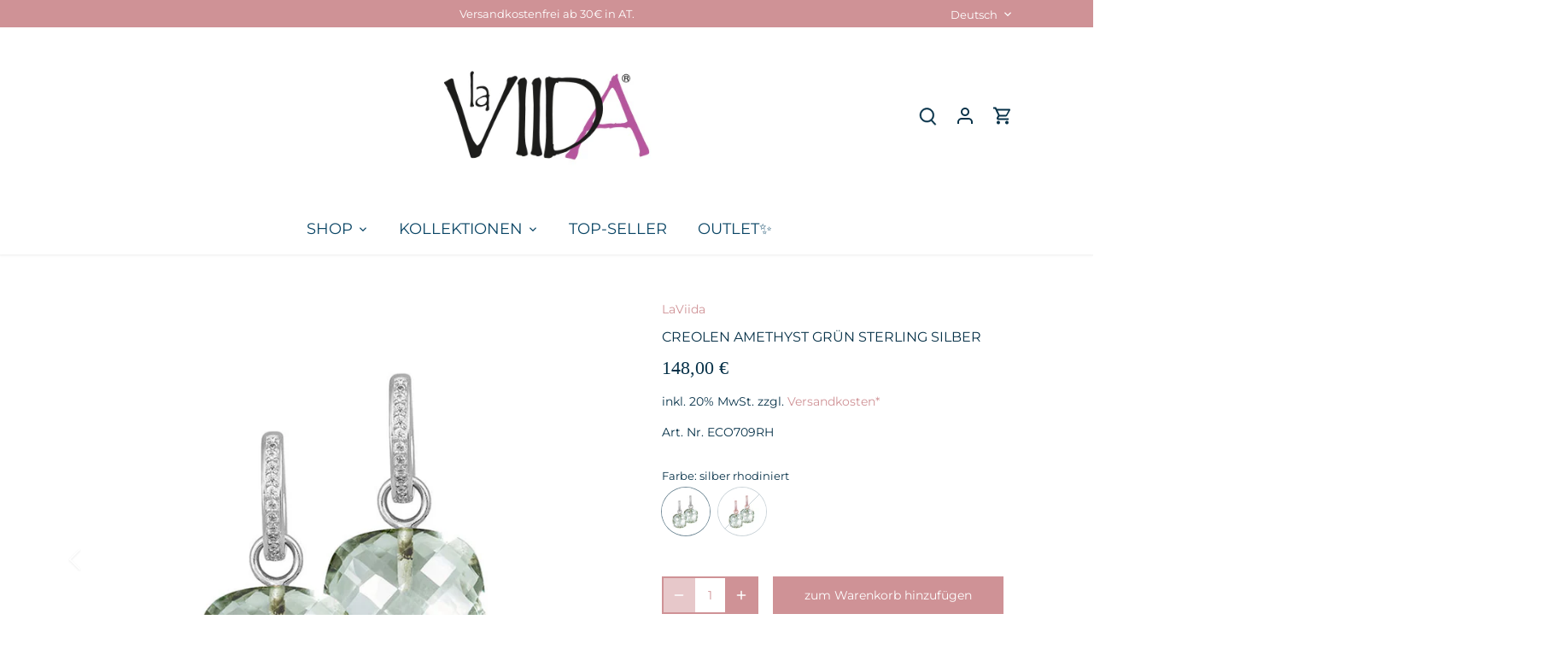

--- FILE ---
content_type: text/html; charset=utf-8
request_url: https://www.laviida.com/products/eco709rh
body_size: 51041
content:
<!doctype html>
<html class="no-js" lang="de">
<head>
	<script src="//www.laviida.com/cdn/shop/files/pandectes-rules.js?v=4802309651190339276"></script>
	 
<!-- Google Tag Manager -->
<script>(function(w,d,s,l,i){w[l]=w[l]||[];w[l].push({'gtm.start':
new Date().getTime(),event:'gtm.js'});var f=d.getElementsByTagName(s)[0],
j=d.createElement(s),dl=l!='dataLayer'?'&l='+l:'';j.async=true;j.src=
'https://www.googletagmanager.com/gtm.js?id='+i+dl;f.parentNode.insertBefore(j,f);
})(window,document,'script','dataLayer','GTM-5R73FD49');</script>
<!-- End Google Tag Manager -->
  <!-- Canopy 5.1.2 -->

  <meta charset="utf-8" />
<meta name="viewport" content="width=device-width,initial-scale=1.0" />
<meta http-equiv="X-UA-Compatible" content="IE=edge">

<link rel="preconnect" href="https://cdn.shopify.com" crossorigin>
<link rel="preconnect" href="https://fonts.shopify.com" crossorigin>
<link rel="preconnect" href="https://monorail-edge.shopifysvc.com"><link rel="preload" as="font" href="//www.laviida.com/cdn/fonts/montserrat/montserrat_n4.81949fa0ac9fd2021e16436151e8eaa539321637.woff2" type="font/woff2" crossorigin><link rel="preload" as="font" href="//www.laviida.com/cdn/fonts/montserrat/montserrat_n4.81949fa0ac9fd2021e16436151e8eaa539321637.woff2" type="font/woff2" crossorigin><link rel="preload" as="font" href="//www.laviida.com/cdn/fonts/amiri/amiri_n4.fee8c3379b68ea3b9c7241a63b8a252071faad52.woff2" type="font/woff2" crossorigin><link rel="preload" href="//www.laviida.com/cdn/shop/t/5/assets/vendor.min.js?v=137803223016851922661704974709" as="script">
<link rel="preload" href="//www.laviida.com/cdn/shop/t/5/assets/theme.js?v=102756645768366188701704974709" as="script"><link rel="canonical" href="https://www.laviida.com/products/eco709rh" /><link rel="icon" href="//www.laviida.com/cdn/shop/files/favicon.png?crop=center&height=48&v=1614773693&width=48" type="image/png"><meta name="description" content="Grüner Amethyst auch Prasiolith genannt-Ohrschmuck mit natürlichem Glanz – sanfte Töne, zeitlose Schönheit und perfekte Eleganz für besondere Momente.">

  <meta name="theme-color" content="#cf9296"><meta property="og:site_name" content="La Viida">
<meta property="og:url" content="https://www.laviida.com/products/eco709rh">
<meta property="og:title" content="Edelstein Ohrringe mit grünem Amethyst - zeitlose Eleganz">
<meta property="og:type" content="product">
<meta property="og:description" content="Grüner Amethyst auch Prasiolith genannt-Ohrschmuck mit natürlichem Glanz – sanfte Töne, zeitlose Schönheit und perfekte Eleganz für besondere Momente."><meta property="og:image" content="http://www.laviida.com/cdn/shop/files/41200043_1_1200x1200.jpg?v=1748594561">
  <meta property="og:image:secure_url" content="https://www.laviida.com/cdn/shop/files/41200043_1_1200x1200.jpg?v=1748594561">
  <meta property="og:image:width" content="1000">
  <meta property="og:image:height" content="1000"><meta property="og:price:amount" content="148,00">
  <meta property="og:price:currency" content="EUR"><meta name="twitter:card" content="summary_large_image">
<meta name="twitter:title" content="Edelstein Ohrringe mit grünem Amethyst - zeitlose Eleganz">
<meta name="twitter:description" content="Grüner Amethyst auch Prasiolith genannt-Ohrschmuck mit natürlichem Glanz – sanfte Töne, zeitlose Schönheit und perfekte Eleganz für besondere Momente.">

<style>
    @font-face {
  font-family: Montserrat;
  font-weight: 400;
  font-style: normal;
  font-display: fallback;
  src: url("//www.laviida.com/cdn/fonts/montserrat/montserrat_n4.81949fa0ac9fd2021e16436151e8eaa539321637.woff2") format("woff2"),
       url("//www.laviida.com/cdn/fonts/montserrat/montserrat_n4.a6c632ca7b62da89c3594789ba828388aac693fe.woff") format("woff");
}

    @font-face {
  font-family: Montserrat;
  font-weight: 700;
  font-style: normal;
  font-display: fallback;
  src: url("//www.laviida.com/cdn/fonts/montserrat/montserrat_n7.3c434e22befd5c18a6b4afadb1e3d77c128c7939.woff2") format("woff2"),
       url("//www.laviida.com/cdn/fonts/montserrat/montserrat_n7.5d9fa6e2cae713c8fb539a9876489d86207fe957.woff") format("woff");
}

    @font-face {
  font-family: Montserrat;
  font-weight: 500;
  font-style: normal;
  font-display: fallback;
  src: url("//www.laviida.com/cdn/fonts/montserrat/montserrat_n5.07ef3781d9c78c8b93c98419da7ad4fbeebb6635.woff2") format("woff2"),
       url("//www.laviida.com/cdn/fonts/montserrat/montserrat_n5.adf9b4bd8b0e4f55a0b203cdd84512667e0d5e4d.woff") format("woff");
}

    @font-face {
  font-family: Montserrat;
  font-weight: 400;
  font-style: italic;
  font-display: fallback;
  src: url("//www.laviida.com/cdn/fonts/montserrat/montserrat_i4.5a4ea298b4789e064f62a29aafc18d41f09ae59b.woff2") format("woff2"),
       url("//www.laviida.com/cdn/fonts/montserrat/montserrat_i4.072b5869c5e0ed5b9d2021e4c2af132e16681ad2.woff") format("woff");
}

    @font-face {
  font-family: Montserrat;
  font-weight: 700;
  font-style: italic;
  font-display: fallback;
  src: url("//www.laviida.com/cdn/fonts/montserrat/montserrat_i7.a0d4a463df4f146567d871890ffb3c80408e7732.woff2") format("woff2"),
       url("//www.laviida.com/cdn/fonts/montserrat/montserrat_i7.f6ec9f2a0681acc6f8152c40921d2a4d2e1a2c78.woff") format("woff");
}

    
    @font-face {
  font-family: Amiri;
  font-weight: 400;
  font-style: normal;
  font-display: fallback;
  src: url("//www.laviida.com/cdn/fonts/amiri/amiri_n4.fee8c3379b68ea3b9c7241a63b8a252071faad52.woff2") format("woff2"),
       url("//www.laviida.com/cdn/fonts/amiri/amiri_n4.94cde4e18ec8ae53bf8f7240b84e1f76ce23772d.woff") format("woff");
}

    @font-face {
  font-family: Montserrat;
  font-weight: 400;
  font-style: normal;
  font-display: fallback;
  src: url("//www.laviida.com/cdn/fonts/montserrat/montserrat_n4.81949fa0ac9fd2021e16436151e8eaa539321637.woff2") format("woff2"),
       url("//www.laviida.com/cdn/fonts/montserrat/montserrat_n4.a6c632ca7b62da89c3594789ba828388aac693fe.woff") format("woff");
}

    @font-face {
  font-family: Montserrat;
  font-weight: 600;
  font-style: normal;
  font-display: fallback;
  src: url("//www.laviida.com/cdn/fonts/montserrat/montserrat_n6.1326b3e84230700ef15b3a29fb520639977513e0.woff2") format("woff2"),
       url("//www.laviida.com/cdn/fonts/montserrat/montserrat_n6.652f051080eb14192330daceed8cd53dfdc5ead9.woff") format("woff");
}

  </style>

  <link href="//www.laviida.com/cdn/shop/t/5/assets/styles.css?v=134006485131162932141768070031" rel="stylesheet" type="text/css" media="all" />

  <script>
    document.documentElement.className = document.documentElement.className.replace('no-js', 'js');
    window.theme = window.theme || {};
    
    theme.money_format_with_code_preference = "{{amount_with_comma_separator}} €";
    
    theme.money_format = "{{amount_with_comma_separator}} €";
    theme.customerIsLoggedIn = false;

    
      theme.shippingCalcMoneyFormat = "{{amount_with_comma_separator}} €";
    

    theme.strings = {
      previous: "Vorher",
      next: "Nachher",
      close: "Schließen",
      addressError: "Kann die Adresse nicht finden",
      addressNoResults: "Keine Ergebnisse für diese Adresse",
      addressQueryLimit: "Sie haben die Google- API-Nutzungsgrenze überschritten. Betrachten wir zu einem \u003ca href=\"https:\/\/developers.google.com\/maps\/premium\/usage-limits\"\u003ePremium-Paket\u003c\/a\u003e zu aktualisieren.",
      authError: "Es gab ein Problem bei Google Maps Konto zu authentifizieren.",
      shippingCalcSubmitButton: "Versandkosten kalkulieren",
      shippingCalcSubmitButtonDisabled: "Kalkulieren...",
      infiniteScrollCollectionLoading: "mehr Artikel laden...",
      infiniteScrollCollectionFinishedMsg : "keine Artikel mehr",
      infiniteScrollBlogLoading: "Mehr Arktikel laden..",
      infiniteScrollBlogFinishedMsg : "Keine weiteren Artikel",
      blogsShowTags: "Tags anzeigen",
      priceNonExistent: "Nicht verfügbar",
      buttonDefault: "zum Warenkorb hinzufügen",
      buttonNoStock: "Ausverkauft",
      buttonNoVariant: "Nicht verfügbar",
      unitPriceSeparator: " \/ ",
      onlyXLeft: "[[ quantity ]] auf Lager",
      productAddingToCart: "zum Warenkorb hinzufügen",
      productAddedToCart: "Hinzugefügt",
      quickbuyAdded: "zum Warenkorb hinzugefügt",
      cartSummary: "Warenkorb ansehen",
      cartContinue: "Weiter einkaufen",
      colorBoxPrevious: "Vorherige",
      colorBoxNext: "Nächste",
      colorBoxClose: "Schließen",
      imageSlider: "Bilder",
      confirmEmptyCart: "Möchten Sie die Artikel in Ihrem Warenkorb wirklich löschen?",
      inYourCart: "zum Warenkorb hinzugefügt",
      removeFromCart: "Aus dem Warenkorb löschen",
      clearAll: "Alles löschen",
      layout_live_search_see_all: "Alles anzeigen",
      general_quick_search_pages: "Seiten",
      general_quick_search_no_results: "Deine Suche hat keine Ergebnisse ergeben.",
      products_labels_sold_out: "Ausverkauft",
      products_labels_sale: "Sale",
      maximumQuantity: "Sie können nur [quantity] in Ihrem Einkaufswagen haben",
      fullDetails: "Mehr details",
      cartConfirmRemove: "Möchten Sie diesen Artikel wirklich löschen?"
    };

    theme.routes = {
      root_url: '/',
      account_url: '/account',
      account_login_url: '/account/login',
      account_logout_url: '/account/logout',
      account_recover_url: '/account/recover',
      account_register_url: '/account/register',
      account_addresses_url: '/account/addresses',
      collections_url: '/collections',
      all_products_collection_url: '/collections/all',
      search_url: '/search',
      cart_url: '/cart',
      cart_add_url: '/cart/add',
      cart_change_url: '/cart/change',
      cart_clear_url: '/cart/clear'
    };

    theme.scripts = {
      masonry: "\/\/www.laviida.com\/cdn\/shop\/t\/5\/assets\/masonry.v3.2.2.min.js?v=35330930116813290231704974709",
      jqueryInfiniteScroll: "\/\/www.laviida.com\/cdn\/shop\/t\/5\/assets\/jquery.infinitescroll.2.1.0.min.js?v=12654699346475808781704974709",
      underscore: "\/\/cdnjs.cloudflare.com\/ajax\/libs\/underscore.js\/1.6.0\/underscore-min.js",
      shopifyCommon: "\/\/www.laviida.com\/cdn\/shopifycloud\/storefront\/assets\/themes_support\/shopify_common-5f594365.js",
      jqueryCart: "\/\/www.laviida.com\/cdn\/shop\/t\/5\/assets\/shipping-calculator.v1.0.min.js?v=54722302898366399871704974709"
    };

    theme.settings = {
      cartType: "drawer-dynamic",
      openCartDrawerOnMob: true,
      quickBuyType: "hover",
      superscriptDecimals: false,
      currencyCodeEnabled: false
    }
  </script><script>window.performance && window.performance.mark && window.performance.mark('shopify.content_for_header.start');</script><meta name="google-site-verification" content="w7i01rPN8eOIhOgOPaOMMtkVVSBxIuHptl5ZHcAglFw">
<meta name="facebook-domain-verification" content="5wsvqyagr0gpypcbtxdc8zijvutaty">
<meta id="shopify-digital-wallet" name="shopify-digital-wallet" content="/51085508794/digital_wallets/dialog">
<meta name="shopify-checkout-api-token" content="fa6d2cf58b5e6923b681601626369b83">
<meta id="in-context-paypal-metadata" data-shop-id="51085508794" data-venmo-supported="false" data-environment="production" data-locale="de_DE" data-paypal-v4="true" data-currency="EUR">
<link rel="alternate" hreflang="x-default" href="https://www.laviida.com/products/eco709rh">
<link rel="alternate" hreflang="de" href="https://www.laviida.com/products/eco709rh">
<link rel="alternate" hreflang="en" href="https://www.laviida.com/en/products/eco709rh">
<link rel="alternate" hreflang="de-DE" href="https://www.laviida.com/de-de/products/eco709rh">
<link rel="alternate" hreflang="en-DE" href="https://www.laviida.com/en-de/products/eco709rh">
<link rel="alternate" hreflang="en-BE" href="https://www.laviida.com/en-eu/products/eco709rh">
<link rel="alternate" hreflang="en-DK" href="https://www.laviida.com/en-eu/products/eco709rh">
<link rel="alternate" hreflang="en-FR" href="https://www.laviida.com/en-eu/products/eco709rh">
<link rel="alternate" hreflang="en-HU" href="https://www.laviida.com/en-eu/products/eco709rh">
<link rel="alternate" hreflang="en-IT" href="https://www.laviida.com/en-eu/products/eco709rh">
<link rel="alternate" hreflang="en-LU" href="https://www.laviida.com/en-eu/products/eco709rh">
<link rel="alternate" hreflang="en-NL" href="https://www.laviida.com/en-eu/products/eco709rh">
<link rel="alternate" hreflang="en-SI" href="https://www.laviida.com/en-eu/products/eco709rh">
<link rel="alternate" hreflang="en-SK" href="https://www.laviida.com/en-eu/products/eco709rh">
<link rel="alternate" hreflang="en-CZ" href="https://www.laviida.com/en-eu/products/eco709rh">
<link rel="alternate" hreflang="en-HR" href="https://www.laviida.com/en-eu/products/eco709rh">
<link rel="alternate" hreflang="en-PL" href="https://www.laviida.com/en-eu/products/eco709rh">
<link rel="alternate" hreflang="de-CH" href="https://www.laviida.com/de-ch/products/eco709rh">
<link rel="alternate" hreflang="en-CH" href="https://www.laviida.com/en-ch/products/eco709rh">
<link rel="alternate" type="application/json+oembed" href="https://www.laviida.com/products/eco709rh.oembed">
<script async="async" src="/checkouts/internal/preloads.js?locale=de-AT"></script>
<link rel="preconnect" href="https://shop.app" crossorigin="anonymous">
<script async="async" src="https://shop.app/checkouts/internal/preloads.js?locale=de-AT&shop_id=51085508794" crossorigin="anonymous"></script>
<script id="apple-pay-shop-capabilities" type="application/json">{"shopId":51085508794,"countryCode":"AT","currencyCode":"EUR","merchantCapabilities":["supports3DS"],"merchantId":"gid:\/\/shopify\/Shop\/51085508794","merchantName":"La Viida","requiredBillingContactFields":["postalAddress","email"],"requiredShippingContactFields":["postalAddress","email"],"shippingType":"shipping","supportedNetworks":["visa","maestro","masterCard","amex"],"total":{"type":"pending","label":"La Viida","amount":"1.00"},"shopifyPaymentsEnabled":true,"supportsSubscriptions":true}</script>
<script id="shopify-features" type="application/json">{"accessToken":"fa6d2cf58b5e6923b681601626369b83","betas":["rich-media-storefront-analytics"],"domain":"www.laviida.com","predictiveSearch":true,"shopId":51085508794,"locale":"de"}</script>
<script>var Shopify = Shopify || {};
Shopify.shop = "la-viida.myshopify.com";
Shopify.locale = "de";
Shopify.currency = {"active":"EUR","rate":"1.0"};
Shopify.country = "AT";
Shopify.theme = {"name":"Canopy","id":157087072589,"schema_name":"Canopy","schema_version":"5.1.2","theme_store_id":732,"role":"main"};
Shopify.theme.handle = "null";
Shopify.theme.style = {"id":null,"handle":null};
Shopify.cdnHost = "www.laviida.com/cdn";
Shopify.routes = Shopify.routes || {};
Shopify.routes.root = "/";</script>
<script type="module">!function(o){(o.Shopify=o.Shopify||{}).modules=!0}(window);</script>
<script>!function(o){function n(){var o=[];function n(){o.push(Array.prototype.slice.apply(arguments))}return n.q=o,n}var t=o.Shopify=o.Shopify||{};t.loadFeatures=n(),t.autoloadFeatures=n()}(window);</script>
<script>
  window.ShopifyPay = window.ShopifyPay || {};
  window.ShopifyPay.apiHost = "shop.app\/pay";
  window.ShopifyPay.redirectState = null;
</script>
<script id="shop-js-analytics" type="application/json">{"pageType":"product"}</script>
<script defer="defer" async type="module" src="//www.laviida.com/cdn/shopifycloud/shop-js/modules/v2/client.init-shop-cart-sync_D96QZrIF.de.esm.js"></script>
<script defer="defer" async type="module" src="//www.laviida.com/cdn/shopifycloud/shop-js/modules/v2/chunk.common_SV6uigsF.esm.js"></script>
<script type="module">
  await import("//www.laviida.com/cdn/shopifycloud/shop-js/modules/v2/client.init-shop-cart-sync_D96QZrIF.de.esm.js");
await import("//www.laviida.com/cdn/shopifycloud/shop-js/modules/v2/chunk.common_SV6uigsF.esm.js");

  window.Shopify.SignInWithShop?.initShopCartSync?.({"fedCMEnabled":true,"windoidEnabled":true});

</script>
<script>
  window.Shopify = window.Shopify || {};
  if (!window.Shopify.featureAssets) window.Shopify.featureAssets = {};
  window.Shopify.featureAssets['shop-js'] = {"shop-cart-sync":["modules/v2/client.shop-cart-sync_D9v5EJ5H.de.esm.js","modules/v2/chunk.common_SV6uigsF.esm.js"],"init-fed-cm":["modules/v2/client.init-fed-cm_DlbV7VrN.de.esm.js","modules/v2/chunk.common_SV6uigsF.esm.js"],"shop-button":["modules/v2/client.shop-button_7yN-YEo8.de.esm.js","modules/v2/chunk.common_SV6uigsF.esm.js"],"shop-cash-offers":["modules/v2/client.shop-cash-offers_CZ39C1VE.de.esm.js","modules/v2/chunk.common_SV6uigsF.esm.js","modules/v2/chunk.modal_CqlMJe-n.esm.js"],"init-windoid":["modules/v2/client.init-windoid_CPAVU_59.de.esm.js","modules/v2/chunk.common_SV6uigsF.esm.js"],"init-shop-email-lookup-coordinator":["modules/v2/client.init-shop-email-lookup-coordinator_BE78sutm.de.esm.js","modules/v2/chunk.common_SV6uigsF.esm.js"],"shop-toast-manager":["modules/v2/client.shop-toast-manager_Dc8Kqo2D.de.esm.js","modules/v2/chunk.common_SV6uigsF.esm.js"],"shop-login-button":["modules/v2/client.shop-login-button_CdH6DD4B.de.esm.js","modules/v2/chunk.common_SV6uigsF.esm.js","modules/v2/chunk.modal_CqlMJe-n.esm.js"],"avatar":["modules/v2/client.avatar_BTnouDA3.de.esm.js"],"pay-button":["modules/v2/client.pay-button_BaMaWndh.de.esm.js","modules/v2/chunk.common_SV6uigsF.esm.js"],"init-shop-cart-sync":["modules/v2/client.init-shop-cart-sync_D96QZrIF.de.esm.js","modules/v2/chunk.common_SV6uigsF.esm.js"],"init-customer-accounts":["modules/v2/client.init-customer-accounts_DPOSv1Vm.de.esm.js","modules/v2/client.shop-login-button_CdH6DD4B.de.esm.js","modules/v2/chunk.common_SV6uigsF.esm.js","modules/v2/chunk.modal_CqlMJe-n.esm.js"],"init-shop-for-new-customer-accounts":["modules/v2/client.init-shop-for-new-customer-accounts_CQXgmjbo.de.esm.js","modules/v2/client.shop-login-button_CdH6DD4B.de.esm.js","modules/v2/chunk.common_SV6uigsF.esm.js","modules/v2/chunk.modal_CqlMJe-n.esm.js"],"init-customer-accounts-sign-up":["modules/v2/client.init-customer-accounts-sign-up_BxD8dlgd.de.esm.js","modules/v2/client.shop-login-button_CdH6DD4B.de.esm.js","modules/v2/chunk.common_SV6uigsF.esm.js","modules/v2/chunk.modal_CqlMJe-n.esm.js"],"checkout-modal":["modules/v2/client.checkout-modal_CKh-sfKU.de.esm.js","modules/v2/chunk.common_SV6uigsF.esm.js","modules/v2/chunk.modal_CqlMJe-n.esm.js"],"shop-follow-button":["modules/v2/client.shop-follow-button_CTvrvDxo.de.esm.js","modules/v2/chunk.common_SV6uigsF.esm.js","modules/v2/chunk.modal_CqlMJe-n.esm.js"],"lead-capture":["modules/v2/client.lead-capture_CuieyBjh.de.esm.js","modules/v2/chunk.common_SV6uigsF.esm.js","modules/v2/chunk.modal_CqlMJe-n.esm.js"],"shop-login":["modules/v2/client.shop-login_D_5Nijtq.de.esm.js","modules/v2/chunk.common_SV6uigsF.esm.js","modules/v2/chunk.modal_CqlMJe-n.esm.js"],"payment-terms":["modules/v2/client.payment-terms_B0kyqrWX.de.esm.js","modules/v2/chunk.common_SV6uigsF.esm.js","modules/v2/chunk.modal_CqlMJe-n.esm.js"]};
</script>
<script>(function() {
  var isLoaded = false;
  function asyncLoad() {
    if (isLoaded) return;
    isLoaded = true;
    var urls = ["https:\/\/sdks.automizely.com\/conversions\/v1\/conversions.js?app_connection_id=94d8b232d94648818b5d8677fc59bc24\u0026mapped_org_id=5e2f39e417c48583df5dd4fe14924e7a_v1\u0026shop=la-viida.myshopify.com","\/\/cdn.shopify.com\/proxy\/ee50f807ffa9d57ae393357a650530a6655828cde41e9fef265dd1b4560fc710\/shopify-script-tags.s3.eu-west-1.amazonaws.com\/smartseo\/instantpage.js?shop=la-viida.myshopify.com\u0026sp-cache-control=cHVibGljLCBtYXgtYWdlPTkwMA"];
    for (var i = 0; i < urls.length; i++) {
      var s = document.createElement('script');
      s.type = 'text/javascript';
      s.async = true;
      s.src = urls[i];
      var x = document.getElementsByTagName('script')[0];
      x.parentNode.insertBefore(s, x);
    }
  };
  if(window.attachEvent) {
    window.attachEvent('onload', asyncLoad);
  } else {
    window.addEventListener('load', asyncLoad, false);
  }
})();</script>
<script id="__st">var __st={"a":51085508794,"offset":3600,"reqid":"8b7f474a-ada3-4392-b255-548c7575899d-1768422006","pageurl":"www.laviida.com\/products\/eco709rh","u":"525eb0a96337","p":"product","rtyp":"product","rid":6171808989370};</script>
<script>window.ShopifyPaypalV4VisibilityTracking = true;</script>
<script id="captcha-bootstrap">!function(){'use strict';const t='contact',e='account',n='new_comment',o=[[t,t],['blogs',n],['comments',n],[t,'customer']],c=[[e,'customer_login'],[e,'guest_login'],[e,'recover_customer_password'],[e,'create_customer']],r=t=>t.map((([t,e])=>`form[action*='/${t}']:not([data-nocaptcha='true']) input[name='form_type'][value='${e}']`)).join(','),a=t=>()=>t?[...document.querySelectorAll(t)].map((t=>t.form)):[];function s(){const t=[...o],e=r(t);return a(e)}const i='password',u='form_key',d=['recaptcha-v3-token','g-recaptcha-response','h-captcha-response',i],f=()=>{try{return window.sessionStorage}catch{return}},m='__shopify_v',_=t=>t.elements[u];function p(t,e,n=!1){try{const o=window.sessionStorage,c=JSON.parse(o.getItem(e)),{data:r}=function(t){const{data:e,action:n}=t;return t[m]||n?{data:e,action:n}:{data:t,action:n}}(c);for(const[e,n]of Object.entries(r))t.elements[e]&&(t.elements[e].value=n);n&&o.removeItem(e)}catch(o){console.error('form repopulation failed',{error:o})}}const l='form_type',E='cptcha';function T(t){t.dataset[E]=!0}const w=window,h=w.document,L='Shopify',v='ce_forms',y='captcha';let A=!1;((t,e)=>{const n=(g='f06e6c50-85a8-45c8-87d0-21a2b65856fe',I='https://cdn.shopify.com/shopifycloud/storefront-forms-hcaptcha/ce_storefront_forms_captcha_hcaptcha.v1.5.2.iife.js',D={infoText:'Durch hCaptcha geschützt',privacyText:'Datenschutz',termsText:'Allgemeine Geschäftsbedingungen'},(t,e,n)=>{const o=w[L][v],c=o.bindForm;if(c)return c(t,g,e,D).then(n);var r;o.q.push([[t,g,e,D],n]),r=I,A||(h.body.append(Object.assign(h.createElement('script'),{id:'captcha-provider',async:!0,src:r})),A=!0)});var g,I,D;w[L]=w[L]||{},w[L][v]=w[L][v]||{},w[L][v].q=[],w[L][y]=w[L][y]||{},w[L][y].protect=function(t,e){n(t,void 0,e),T(t)},Object.freeze(w[L][y]),function(t,e,n,w,h,L){const[v,y,A,g]=function(t,e,n){const i=e?o:[],u=t?c:[],d=[...i,...u],f=r(d),m=r(i),_=r(d.filter((([t,e])=>n.includes(e))));return[a(f),a(m),a(_),s()]}(w,h,L),I=t=>{const e=t.target;return e instanceof HTMLFormElement?e:e&&e.form},D=t=>v().includes(t);t.addEventListener('submit',(t=>{const e=I(t);if(!e)return;const n=D(e)&&!e.dataset.hcaptchaBound&&!e.dataset.recaptchaBound,o=_(e),c=g().includes(e)&&(!o||!o.value);(n||c)&&t.preventDefault(),c&&!n&&(function(t){try{if(!f())return;!function(t){const e=f();if(!e)return;const n=_(t);if(!n)return;const o=n.value;o&&e.removeItem(o)}(t);const e=Array.from(Array(32),(()=>Math.random().toString(36)[2])).join('');!function(t,e){_(t)||t.append(Object.assign(document.createElement('input'),{type:'hidden',name:u})),t.elements[u].value=e}(t,e),function(t,e){const n=f();if(!n)return;const o=[...t.querySelectorAll(`input[type='${i}']`)].map((({name:t})=>t)),c=[...d,...o],r={};for(const[a,s]of new FormData(t).entries())c.includes(a)||(r[a]=s);n.setItem(e,JSON.stringify({[m]:1,action:t.action,data:r}))}(t,e)}catch(e){console.error('failed to persist form',e)}}(e),e.submit())}));const S=(t,e)=>{t&&!t.dataset[E]&&(n(t,e.some((e=>e===t))),T(t))};for(const o of['focusin','change'])t.addEventListener(o,(t=>{const e=I(t);D(e)&&S(e,y())}));const B=e.get('form_key'),M=e.get(l),P=B&&M;t.addEventListener('DOMContentLoaded',(()=>{const t=y();if(P)for(const e of t)e.elements[l].value===M&&p(e,B);[...new Set([...A(),...v().filter((t=>'true'===t.dataset.shopifyCaptcha))])].forEach((e=>S(e,t)))}))}(h,new URLSearchParams(w.location.search),n,t,e,['guest_login'])})(!1,!0)}();</script>
<script integrity="sha256-4kQ18oKyAcykRKYeNunJcIwy7WH5gtpwJnB7kiuLZ1E=" data-source-attribution="shopify.loadfeatures" defer="defer" src="//www.laviida.com/cdn/shopifycloud/storefront/assets/storefront/load_feature-a0a9edcb.js" crossorigin="anonymous"></script>
<script crossorigin="anonymous" defer="defer" src="//www.laviida.com/cdn/shopifycloud/storefront/assets/shopify_pay/storefront-65b4c6d7.js?v=20250812"></script>
<script data-source-attribution="shopify.dynamic_checkout.dynamic.init">var Shopify=Shopify||{};Shopify.PaymentButton=Shopify.PaymentButton||{isStorefrontPortableWallets:!0,init:function(){window.Shopify.PaymentButton.init=function(){};var t=document.createElement("script");t.src="https://www.laviida.com/cdn/shopifycloud/portable-wallets/latest/portable-wallets.de.js",t.type="module",document.head.appendChild(t)}};
</script>
<script data-source-attribution="shopify.dynamic_checkout.buyer_consent">
  function portableWalletsHideBuyerConsent(e){var t=document.getElementById("shopify-buyer-consent"),n=document.getElementById("shopify-subscription-policy-button");t&&n&&(t.classList.add("hidden"),t.setAttribute("aria-hidden","true"),n.removeEventListener("click",e))}function portableWalletsShowBuyerConsent(e){var t=document.getElementById("shopify-buyer-consent"),n=document.getElementById("shopify-subscription-policy-button");t&&n&&(t.classList.remove("hidden"),t.removeAttribute("aria-hidden"),n.addEventListener("click",e))}window.Shopify?.PaymentButton&&(window.Shopify.PaymentButton.hideBuyerConsent=portableWalletsHideBuyerConsent,window.Shopify.PaymentButton.showBuyerConsent=portableWalletsShowBuyerConsent);
</script>
<script data-source-attribution="shopify.dynamic_checkout.cart.bootstrap">document.addEventListener("DOMContentLoaded",(function(){function t(){return document.querySelector("shopify-accelerated-checkout-cart, shopify-accelerated-checkout")}if(t())Shopify.PaymentButton.init();else{new MutationObserver((function(e,n){t()&&(Shopify.PaymentButton.init(),n.disconnect())})).observe(document.body,{childList:!0,subtree:!0})}}));
</script>
<link id="shopify-accelerated-checkout-styles" rel="stylesheet" media="screen" href="https://www.laviida.com/cdn/shopifycloud/portable-wallets/latest/accelerated-checkout-backwards-compat.css" crossorigin="anonymous">
<style id="shopify-accelerated-checkout-cart">
        #shopify-buyer-consent {
  margin-top: 1em;
  display: inline-block;
  width: 100%;
}

#shopify-buyer-consent.hidden {
  display: none;
}

#shopify-subscription-policy-button {
  background: none;
  border: none;
  padding: 0;
  text-decoration: underline;
  font-size: inherit;
  cursor: pointer;
}

#shopify-subscription-policy-button::before {
  box-shadow: none;
}

      </style>

<script>window.performance && window.performance.mark && window.performance.mark('shopify.content_for_header.end');</script>
<!-- BEGIN app block: shopify://apps/pandectes-gdpr/blocks/banner/58c0baa2-6cc1-480c-9ea6-38d6d559556a --><script>
  if (new URL(window.location.href).searchParams.get('trace') === '*') {
    console.log('pandectes metafields', {"banner":{"store":{"id":51085508794,"plan":"plus","theme":"Canopy","primaryLocale":"de","adminMode":false,"headless":false,"storefrontRootDomain":"","checkoutRootDomain":"","storefrontAccessToken":""},"tsPublished":1746171883,"declaration":{"showPurpose":false,"showProvider":false,"showDateGenerated":false},"language":{"unpublished":[],"languageMode":"Multilingual","fallbackLanguage":"de","languageDetection":"country","languagesSupported":["en"]},"texts":{"managed":{"headerText":{"de":"Wir respektieren deine Privatsphäre","en":"We respect your privacy"},"consentText":{"de":"Diese Website verwendet Cookies, um Ihnen das beste Erlebnis zu bieten.","en":"This website uses cookies to ensure you get the best experience."},"linkText":{"de":"Mehr erfahren","en":"Learn more"},"imprintText":{"de":"Imprint","en":"Imprint"},"googleLinkText":{"de":"Googles Datenschutzbestimmungen","en":"Google's Privacy Terms"},"allowButtonText":{"de":"Annehmen","en":"Accept"},"denyButtonText":{"de":"Ablehnen","en":"Decline"},"dismissButtonText":{"de":"OK","en":"Ok"},"leaveSiteButtonText":{"de":"Diese Seite verlassen","en":"Leave this site"},"preferencesButtonText":{"de":"Einstellungen","en":"Preferences"},"cookiePolicyText":{"de":"Cookie-Richtlinie","en":"Cookie policy"},"preferencesPopupTitleText":{"de":"Einwilligungseinstellungen verwalten","en":"Manage consent preferences"},"preferencesPopupIntroText":{"de":"Wir verwenden Cookies, um die Funktionalität der Website zu optimieren, die Leistung zu analysieren und Ihnen ein personalisiertes Erlebnis zu bieten. Einige Cookies sind für den ordnungsgemäßen Betrieb der Website unerlässlich. Diese Cookies können nicht deaktiviert werden. In diesem Fenster können Sie Ihre Präferenzen für Cookies verwalten.","en":"We use cookies to optimize website functionality, analyze the performance, and provide personalized experience to you. Some cookies are essential to make the website operate and function correctly. Those cookies cannot be disabled. In this window you can manage your preference of cookies."},"preferencesPopupSaveButtonText":{"de":"Auswahl speichern","en":"Save preferences"},"preferencesPopupCloseButtonText":{"de":"Schließen","en":"Close"},"preferencesPopupAcceptAllButtonText":{"de":"Alles Akzeptieren","en":"Accept all"},"preferencesPopupRejectAllButtonText":{"de":"Alles ablehnen","en":"Reject all"},"cookiesDetailsText":{"de":"Cookie-Details","en":"Cookies details"},"preferencesPopupAlwaysAllowedText":{"de":"Immer erlaubt","en":"Always allowed"},"accessSectionParagraphText":{"de":"You have the right to be able to access your personal data at any time. This includes your account information, your order records as well as any GDPR related requests you have made so far. You have the right to request a full report of your data.","en":"You have the right to request access to your data at any time."},"accessSectionTitleText":{"de":"Data Portability","en":"Data portability"},"accessSectionAccountInfoActionText":{"de":"persönliche Daten","en":"Personal data"},"accessSectionDownloadReportActionText":{"de":"Alle Daten anfordern","en":"Request export"},"accessSectionGDPRRequestsActionText":{"de":"Anfragen betroffener Personen","en":"Data subject requests"},"accessSectionOrdersRecordsActionText":{"de":"Aufträge","en":"Orders"},"rectificationSectionParagraphText":{"de":"You have the right to request your data to be updated whenever you think it is appropriate.","en":"You have the right to request your data to be updated whenever you think it is appropriate."},"rectificationSectionTitleText":{"de":"Data Rectification","en":"Data Rectification"},"rectificationCommentPlaceholder":{"de":"Beschreiben Sie, was Sie aktualisieren möchten","en":"Describe what you want to be updated"},"rectificationCommentValidationError":{"de":"Kommentar ist erforderlich","en":"Comment is required"},"rectificationSectionEditAccountActionText":{"de":"Aktualisierung anfordern","en":"Request an update"},"erasureSectionTitleText":{"de":"Right to be Forgotten","en":"Right to be forgotten"},"erasureSectionParagraphText":{"de":"Use this option if you want to remove your personal and other data from our store. Keep in mind that this process will delete your account, so you will no longer be able to access or use it anymore.","en":"You have the right to ask all your data to be erased. After that, you will no longer be able to access your account."},"erasureSectionRequestDeletionActionText":{"de":"Löschung personenbezogener Daten anfordern","en":"Request personal data deletion"},"consentDate":{"de":"Zustimmungsdatum","en":"Consent date"},"consentId":{"de":"Einwilligungs-ID","en":"Consent ID"},"consentSectionChangeConsentActionText":{"de":"Einwilligungspräferenz ändern","en":"Change consent preference"},"consentSectionConsentedText":{"de":"Sie haben der Cookie-Richtlinie dieser Website zugestimmt am","en":"You consented to the cookies policy of this website on"},"consentSectionNoConsentText":{"de":"Sie haben der Cookie-Richtlinie dieser Website nicht zugestimmt.","en":"You have not consented to the cookies policy of this website."},"consentSectionTitleText":{"de":"Ihre Cookie-Einwilligung","en":"Your cookie consent"},"consentStatus":{"de":"Einwilligungspräferenz","en":"Consent preference"},"confirmationFailureMessage":{"de":"Ihre Anfrage wurde nicht bestätigt. Bitte versuchen Sie es erneut und wenn das Problem weiterhin besteht, wenden Sie sich an den Ladenbesitzer, um Hilfe zu erhalten","en":"Your request was not verified. Please try again and if problem persists, contact store owner for assistance"},"confirmationFailureTitle":{"de":"Ein Problem ist aufgetreten","en":"A problem occurred"},"confirmationSuccessMessage":{"de":"Wir werden uns in Kürze zu Ihrem Anliegen bei Ihnen melden.","en":"We will soon get back to you as to your request."},"confirmationSuccessTitle":{"de":"Ihre Anfrage wurde bestätigt","en":"Your request is verified"},"guestsSupportEmailFailureMessage":{"de":"Ihre Anfrage wurde nicht übermittelt. Bitte versuchen Sie es erneut und wenn das Problem weiterhin besteht, wenden Sie sich an den Shop-Inhaber, um Hilfe zu erhalten.","en":"Your request was not submitted. Please try again and if problem persists, contact store owner for assistance."},"guestsSupportEmailFailureTitle":{"de":"Ein Problem ist aufgetreten","en":"A problem occurred"},"guestsSupportEmailPlaceholder":{"de":"E-Mail-Addresse","en":"E-mail address"},"guestsSupportEmailSuccessMessage":{"de":"Wenn Sie als Kunde dieses Shops registriert sind, erhalten Sie in Kürze eine E-Mail mit Anweisungen zum weiteren Vorgehen.","en":"If you are registered as a customer of this store, you will soon receive an email with instructions on how to proceed."},"guestsSupportEmailSuccessTitle":{"de":"Vielen Dank für die Anfrage","en":"Thank you for your request"},"guestsSupportEmailValidationError":{"de":"Email ist ungültig","en":"Email is not valid"},"guestsSupportInfoText":{"de":"Bitte loggen Sie sich mit Ihrem Kundenkonto ein, um fortzufahren.","en":"Please login with your customer account to further proceed."},"submitButton":{"de":"einreichen","en":"Submit"},"submittingButton":{"de":"Senden...","en":"Submitting..."},"cancelButton":{"de":"Abbrechen","en":"Cancel"},"declIntroText":{"de":"Wir verwenden Cookies, um die Funktionalität der Website zu optimieren, die Leistung zu analysieren und Ihnen ein personalisiertes Erlebnis zu bieten. Einige Cookies sind für den ordnungsgemäßen Betrieb der Website unerlässlich. Diese Cookies können nicht deaktiviert werden. In diesem Fenster können Sie Ihre Präferenzen für Cookies verwalten.","en":"We use cookies to optimize website functionality, analyze the performance, and provide personalized experience to you. Some cookies are essential to make the website operate and function correctly. Those cookies cannot be disabled. In this window you can manage your preference of cookies."},"declName":{"de":"Name","en":"Name"},"declPurpose":{"de":"Zweck","en":"Purpose"},"declType":{"de":"Typ","en":"Type"},"declRetention":{"de":"Speicherdauer","en":"Retention"},"declProvider":{"de":"Anbieter","en":"Provider"},"declFirstParty":{"de":"Erstanbieter","en":"First-party"},"declThirdParty":{"de":"Drittanbieter","en":"Third-party"},"declSeconds":{"de":"Sekunden","en":"seconds"},"declMinutes":{"de":"Minuten","en":"minutes"},"declHours":{"de":"Std.","en":"hours"},"declDays":{"de":"Tage","en":"days"},"declMonths":{"de":"Monate","en":"months"},"declYears":{"de":"Jahre","en":"years"},"declSession":{"de":"Sitzung","en":"Session"},"declDomain":{"de":"Domain","en":"Domain"},"declPath":{"de":"Weg","en":"Path"}},"categories":{"strictlyNecessaryCookiesTitleText":{"de":"Unbedingt erforderliche Cookies","en":"Strictly necessary cookies"},"strictlyNecessaryCookiesDescriptionText":{"de":"Diese Cookies sind unerlässlich für das fehlerfreie funktionieren der Webseite und können nicht ausgeschaltet werden.","en":"These cookies are essential in order to enable you to move around the website and use its features, such as accessing secure areas of the website. The website cannot function properly without these cookies."},"functionalityCookiesTitleText":{"de":"Funktionale Cookies","en":"Functional cookies"},"functionalityCookiesDescriptionText":{"de":"Diese Cookies werden verwendet, um zusätzliche Funktionen auf unserer Website bereitzustellen. Die Daten helfen uns, Fehler zu entdecken und die Funktionalität zu verbessern.","en":"These cookies enable the site to provide enhanced functionality and personalisation. They may be set by us or by third party providers whose services we have added to our pages. If you do not allow these cookies then some or all of these services may not function properly."},"performanceCookiesTitleText":{"de":"Performance Cookies","en":"Performance cookies"},"performanceCookiesDescriptionText":{"de":"Diese Cookies sammeln Informationen darüber, wie Besucher eine Website nutzen, z. B. welche Seiten Besucher am häufigsten besuchen und ob sie Fehlermeldungen von Webseiten erhalten. Diese Cookies sammeln keine Informationen, die einen Besucher identifizieren. Alle Informationen, die diese Cookies sammeln, sind aggregiert und daher anonym. Es wird nur verwendet, um die Funktionsweise einer Website zu verbessern.","en":"These cookies enable us to monitor and improve the performance of our website. For example, they allow us to count visits, identify traffic sources and see which parts of the site are most popular."},"targetingCookiesTitleText":{"de":"Marketing Cookies","en":"Targeting cookies"},"targetingCookiesDescriptionText":{"de":"Diese Cookies werden verwendet, um Anzeigen zu liefern, die für Sie und Ihre Interessen relevanter sind.  Sie werden auch verwendet, um die Häufigkeit zu begrenzen, mit der Sie eine Werbung sehen, und um die Effektivität der Werbekampagne zu messen. Sie werden in der Regel von Werbenetzwerken mit Zustimmung des Websitebetreibers platziert.","en":"These cookies may be set through our site by our advertising partners. They may be used by those companies to build a profile of your interests and show you relevant adverts on other sites.    They do not store directly personal information, but are based on uniquely identifying your browser and internet device. If you do not allow these cookies, you will experience less targeted advertising."},"unclassifiedCookiesTitleText":{"de":"Unclassified cookies","en":"Unclassified cookies"},"unclassifiedCookiesDescriptionText":{"de":"Unclassified cookies are cookies that we are in the process of classifying, together with the providers of individual cookies.","en":"Unclassified cookies are cookies that we are in the process of classifying, together with the providers of individual cookies."}},"auto":{}},"library":{"previewMode":false,"fadeInTimeout":0,"defaultBlocked":0,"showLink":true,"showImprintLink":false,"showGoogleLink":false,"enabled":true,"cookie":{"expiryDays":365,"secure":true},"dismissOnScroll":false,"dismissOnWindowClick":false,"dismissOnTimeout":false,"palette":{"popup":{"background":"#FAFAFA","backgroundForCalculations":{"a":1,"b":250,"g":250,"r":250},"text":"#0A4565"},"button":{"background":"#FFFFFF","backgroundForCalculations":{"a":1,"b":255,"g":255,"r":255},"text":"#050000","textForCalculation":{"a":1,"b":0,"g":0,"r":5},"border":"transparent"}},"content":{"href":"https:\/\/la-viida.myshopify.com\/policies\/privacy-policy","imprintHref":"\/","close":"\u0026#10005;","target":"_blank","logo":""},"window":"\u003cdiv role=\"dialog\" aria-live=\"polite\" aria-label=\"cookieconsent\" aria-describedby=\"cookieconsent:desc\" id=\"cookie-consent-dialogBox\" class=\"cc-window-wrapper cc-bottom-center-wrapper\"\u003e\u003cdiv class=\"pd-cookie-banner-window cc-window {{classes}}\"\u003e\u003c!--googleoff: all--\u003e{{children}}\u003c!--googleon: all--\u003e\u003c\/div\u003e\u003c\/div\u003e","compliance":{"custom":"\u003cdiv class=\"cc-compliance cc-highlight\"\u003e{{preferences}}{{dismiss}}{{deny}}\u003c\/div\u003e"},"type":"custom","layouts":{"basic":"{{messagelink}}{{compliance}}{{close}}"},"position":"bottom-center","theme":"edgeless","revokable":false,"animateRevokable":false,"revokableReset":false,"revokableLogoUrl":"https:\/\/la-viida.myshopify.com\/cdn\/shop\/files\/pandectes-reopen-logo.png","revokablePlacement":"bottom-left","revokableMarginHorizontal":15,"revokableMarginVertical":15,"static":false,"autoAttach":true,"hasTransition":false,"blacklistPage":[""],"elements":{"close":"\u003cbutton aria-label=\"dismiss cookie message\" type=\"button\" tabindex=\"0\" class=\"cc-close\"\u003e{{close}}\u003c\/button\u003e","dismiss":"\u003cbutton aria-label=\"dismiss cookie message\" type=\"button\" tabindex=\"0\" class=\"cc-btn cc-btn-decision cc-dismiss\"\u003e{{dismiss}}\u003c\/button\u003e","allow":"\u003cbutton aria-label=\"allow cookies\" type=\"button\" tabindex=\"0\" class=\"cc-btn cc-btn-decision cc-allow\"\u003e{{allow}}\u003c\/button\u003e","deny":"\u003cbutton aria-label=\"deny cookies\" type=\"button\" tabindex=\"0\" class=\"cc-btn cc-btn-decision cc-deny\"\u003e{{deny}}\u003c\/button\u003e","preferences":"\u003cbutton aria-label=\"settings cookies\" tabindex=\"0\" type=\"button\" class=\"cc-btn cc-settings\" onclick=\"Pandectes.fn.openPreferences()\"\u003e{{preferences}}\u003c\/button\u003e"}},"geolocation":{"brOnly":false,"caOnly":false,"euOnly":false},"dsr":{"guestsSupport":false,"accessSectionDownloadReportAuto":false},"banner":{"resetTs":1611682601,"extraCss":"        .cc-banner-logo {max-width: 24em!important;}    @media(min-width: 768px) {.cc-window.cc-floating{max-width: 24em!important;width: 24em!important;}}    .cc-message, .pd-cookie-banner-window .cc-header, .cc-logo {text-align: center}    .cc-window-wrapper{z-index: 16777100;}    .cc-window{z-index: 16777100;font-size: 13px!important;font-family: inherit;}    .pd-cookie-banner-window .cc-header{font-size: 13px!important;font-family: inherit;}    .pd-cp-ui{font-family: inherit; background-color: #FAFAFA;color:#0A4565;}    button.pd-cp-btn, a.pd-cp-btn{background-color:#FFFFFF;color:#050000!important;}    input + .pd-cp-preferences-slider{background-color: rgba(10, 69, 101, 0.3)}    .pd-cp-scrolling-section::-webkit-scrollbar{background-color: rgba(10, 69, 101, 0.3)}    input:checked + .pd-cp-preferences-slider{background-color: rgba(10, 69, 101, 1)}    .pd-cp-scrolling-section::-webkit-scrollbar-thumb {background-color: rgba(10, 69, 101, 1)}    .pd-cp-ui-close{color:#0A4565;}    .pd-cp-preferences-slider:before{background-color: #FAFAFA}    .pd-cp-title:before {border-color: #0A4565!important}    .pd-cp-preferences-slider{background-color:#0A4565}    .pd-cp-toggle{color:#0A4565!important}    @media(max-width:699px) {.pd-cp-ui-close-top svg {fill: #0A4565}}    .pd-cp-toggle:hover,.pd-cp-toggle:visited,.pd-cp-toggle:active{color:#0A4565!important}    .pd-cookie-banner-window {}  ","customJavascript":{},"showPoweredBy":false,"logoHeight":40,"hybridStrict":false,"cookiesBlockedByDefault":"0","isActive":true,"implicitSavePreferences":false,"cookieIcon":false,"blockBots":false,"showCookiesDetails":true,"hasTransition":false,"blockingPage":false,"showOnlyLandingPage":false,"leaveSiteUrl":"https:\/\/www.google.com","linkRespectStoreLang":false},"cookies":{"0":[{"name":"shopify_pay_redirect","type":"http","domain":"www.laviida.com","path":"\/","provider":"Shopify","firstParty":true,"retention":"1 year(s)","expires":1,"unit":"declYears","purpose":{"de":"Das Cookie ist für die sichere Checkout- und Zahlungsfunktion auf der Website erforderlich. Diese Funktion wird von shopify.com bereitgestellt.","en":"Used to accelerate the checkout process when the buyer has a Shop Pay account."}},{"name":"cart_currency","type":"http","domain":"www.laviida.com","path":"\/","provider":"Shopify","firstParty":true,"retention":"1 year(s)","expires":1,"unit":"declYears","purpose":{"de":"Das Cookie ist für die sichere Checkout- und Zahlungsfunktion auf der Website erforderlich. Diese Funktion wird von shopify.com bereitgestellt.","en":"Used after a checkout is completed to initialize a new empty cart with the same currency as the one just used."}},{"name":"secure_customer_sig","type":"http","domain":"www.laviida.com","path":"\/","provider":"Shopify","firstParty":true,"retention":"1 year(s)","expires":1,"unit":"declYears","purpose":{"de":"Wird im Zusammenhang mit dem Kundenlogin verwendet.","en":"Used to identify a user after they sign into a shop as a customer so they do not need to log in again."}},{"name":"_secure_session_id","type":"http","domain":"www.laviida.com","path":"\/","provider":"Shopify","firstParty":true,"retention":"1 year(s)","expires":1,"unit":"declYears","purpose":{"de":"Wird in Verbindung mit der Navigation durch eine Storefront verwendet."}}],"1":[{"name":"secure_customer_sig","type":"http","domain":"la-viida.myshopify.com","path":"\/","provider":"Shopify","firstParty":true,"retention":"1 day(s)","expires":1,"unit":"declDays","purpose":{"de":"Wird im Zusammenhang mit dem Kundenlogin verwendet.","en":"Used to identify a user after they sign into a shop as a customer so they do not need to log in again."}},{"name":"cart_currency","type":"http","domain":"la-viida.myshopify.com","path":"\/","provider":"Shopify","firstParty":true,"retention":"1 day(s)","expires":1,"unit":"declDays","purpose":{"de":"Das Cookie ist für die sichere Checkout- und Zahlungsfunktion auf der Website erforderlich. Diese Funktion wird von shopify.com bereitgestellt.","en":"Used after a checkout is completed to initialize a new empty cart with the same currency as the one just used."}},{"name":"_pay_session","type":"http","domain":"la-viida.myshopify.com","path":"\/","provider":"Unknown","firstParty":true,"retention":"1 day(s)","expires":1,"unit":"declDays","purpose":{"de":"","en":"The Rails session cookie for Shopify Pay"}},{"name":"_shopify_country","type":"http","domain":"la-viida.myshopify.com","path":"\/","provider":"Shopify","firstParty":true,"retention":"1 day(s)","expires":1,"unit":"declDays","purpose":{"de":"Cookie is placed by Shopify to store location data.","en":"Used for Plus shops where pricing currency\/country is set from GeoIP by helping avoid GeoIP lookups after the first request."}},{"name":"cart","type":"http","domain":"la-viida.myshopify.com","path":"\/","provider":"Shopify","firstParty":true,"retention":"1 day(s)","expires":1,"unit":"declDays","purpose":{"de":"Used in connection with shopping cart.","en":"Contains information related to the user's cart."}},{"name":"cart_sig","type":"http","domain":"la-viida.myshopify.com","path":"\/","provider":"Shopify","firstParty":true,"retention":"1 day(s)","expires":1,"unit":"declDays","purpose":{"de":"Used in connection with checkout.","en":"A hash of the contents of a cart. This is used to verify the integrity of the cart and to ensure performance of some cart operations."}},{"name":"cart_ts","type":"http","domain":"la-viida.myshopify.com","path":"\/","provider":"Shopify","firstParty":true,"retention":"1 day(s)","expires":1,"unit":"declDays","purpose":{"de":"Used in connection with checkout.","en":"Used in connection with checkout."}},{"name":"shopify_pay_redirect","type":"http","domain":"la-viida.myshopify.com","path":"\/","provider":"Shopify","firstParty":true,"retention":"1 day(s)","expires":1,"unit":"declDays","purpose":{"de":"Das Cookie ist für die sichere Checkout- und Zahlungsfunktion auf der Website erforderlich. Diese Funktion wird von shopify.com bereitgestellt.","en":"Used to accelerate the checkout process when the buyer has a Shop Pay account."}},{"name":"_shopify_sa_t","type":"http","domain":".laviida.com","path":"\/","provider":"Shopify","firstParty":false,"retention":"1 year(s)","expires":1,"unit":"declYears","purpose":{"de":"Shopify-Analysen in Bezug auf Marketing und Empfehlungen.","en":"Capture the landing page of visitor when they come from other sites to support marketing analytics."}},{"name":"_pandectes_gdpr","type":"http","domain":"www.laviida.com","path":"\/","provider":"Pandectes","firstParty":true,"retention":"1 year(s)","expires":1,"unit":"declYears","purpose":{"de":"Wird für die Funktionalität des Cookies-Zustimmungsbanners verwendet.","en":"Used for the functionality of the cookies consent banner."}},{"name":"_shopify_s","type":"http","domain":".laviida.com","path":"\/","provider":"Shopify","firstParty":false,"retention":"1 year(s)","expires":1,"unit":"declYears","purpose":{"de":"Shopify-Analysen.","en":"Used to identify a given browser session\/shop combination. Duration is 30 minute rolling expiry of last use."}},{"name":"_shopify_sa_p","type":"http","domain":".laviida.com","path":"\/","provider":"Shopify","firstParty":false,"retention":"1 year(s)","expires":1,"unit":"declYears","purpose":{"de":"Shopify-Analysen in Bezug auf Marketing und Empfehlungen.","en":"Capture the landing page of visitor when they come from other sites to support marketing analytics."}},{"name":"_s","type":"http","domain":".laviida.com","path":"\/","provider":"Shopify","firstParty":false,"retention":"1 year(s)","expires":1,"unit":"declYears","purpose":{"de":"Shopify-Analysen."}},{"name":"_y","type":"http","domain":".laviida.com","path":"\/","provider":"Shopify","firstParty":false,"retention":"1 year(s)","expires":1,"unit":"declYears","purpose":{"de":"Shopify-Analysen."}},{"name":"_shopify_y","type":"http","domain":".laviida.com","path":"\/","provider":"Shopify","firstParty":false,"retention":"1 year(s)","expires":1,"unit":"declYears","purpose":{"de":"Shopify-Analysen.","en":"Shopify analytics."}},{"name":"_landing_page","type":"http","domain":".laviida.com","path":"\/","provider":"Shopify","firstParty":false,"retention":"1 year(s)","expires":1,"unit":"declYears","purpose":{"de":"Verfolgt Zielseiten.","en":"Capture the landing page of visitor when they come from other sites."}},{"name":"_orig_referrer","type":"http","domain":".laviida.com","path":"\/","provider":"Shopify","firstParty":false,"retention":"1 year(s)","expires":1,"unit":"declYears","purpose":{"de":"Verfolgt Zielseiten.","en":"Allows merchant to identify where people are visiting them from."}}],"2":[{"name":"_shopify_y","type":"http","domain":".la-viida.myshopify.com","path":"\/","provider":"Shopify","firstParty":true,"retention":"1 day(s)","expires":1,"unit":"declDays","purpose":{"de":"Shopify-Analysen.","en":"Shopify analytics."}},{"name":"_shopify_s","type":"http","domain":".la-viida.myshopify.com","path":"\/","provider":"Shopify","firstParty":true,"retention":"1 day(s)","expires":1,"unit":"declDays","purpose":{"de":"Shopify-Analysen.","en":"Used to identify a given browser session\/shop combination. Duration is 30 minute rolling expiry of last use."}},{"name":"_shopify_fs","type":"http","domain":".la-viida.myshopify.com","path":"\/","provider":"Shopify","firstParty":true,"retention":"1 day(s)","expires":1,"unit":"declDays","purpose":{"de":"Shopify analytics."}},{"name":"_orig_referrer","type":"http","domain":".la-viida.myshopify.com","path":"\/","provider":"Shopify","firstParty":true,"retention":"1 day(s)","expires":1,"unit":"declDays","purpose":{"de":"Verfolgt Zielseiten.","en":"Allows merchant to identify where people are visiting them from."}},{"name":"_landing_page","type":"http","domain":".la-viida.myshopify.com","path":"\/","provider":"Shopify","firstParty":true,"retention":"1 day(s)","expires":1,"unit":"declDays","purpose":{"de":"Verfolgt Zielseiten.","en":"Capture the landing page of visitor when they come from other sites."}},{"name":"_shopify_sa_t","type":"http","domain":".la-viida.myshopify.com","path":"\/","provider":"Shopify","firstParty":true,"retention":"1 day(s)","expires":1,"unit":"declDays","purpose":{"de":"Shopify-Analysen in Bezug auf Marketing und Empfehlungen.","en":"Capture the landing page of visitor when they come from other sites to support marketing analytics."}},{"name":"_shopify_sa_p","type":"http","domain":".la-viida.myshopify.com","path":"\/","provider":"Shopify","firstParty":true,"retention":"1 day(s)","expires":1,"unit":"declDays","purpose":{"de":"Shopify-Analysen in Bezug auf Marketing und Empfehlungen.","en":"Capture the landing page of visitor when they come from other sites to support marketing analytics."}},{"name":"_gid","type":"http","domain":".laviida.com","path":"\/","provider":"Google","firstParty":false,"retention":"1 year(s)","expires":1,"unit":"declYears","purpose":{"de":"Cookie wird von Google Analytics platziert, um Seitenaufrufe zu zählen und zu verfolgen.","en":"Cookie is placed by Google Analytics to count and track pageviews."}},{"name":"_gat","type":"http","domain":".laviida.com","path":"\/","provider":"Google","firstParty":false,"retention":"1 year(s)","expires":1,"unit":"declYears","purpose":{"de":"Cookie wird von Google Analytics platziert, um Anfragen von Bots zu filtern.","en":"Cookie is placed by Google Analytics to filter requests from bots."}},{"name":"_ga","type":"http","domain":".laviida.com","path":"\/","provider":"Google","firstParty":false,"retention":"1 year(s)","expires":1,"unit":"declYears","purpose":{"de":"Cookie wird von Google Analytics mit unbekannter Funktionalität gesetzt","en":"Cookie is set by Google Analytics with unknown functionality"}}],"4":[{"name":"_y","type":"http","domain":".la-viida.myshopify.com","path":"\/","provider":"Shopify","firstParty":true,"retention":"1 day(s)","expires":1,"unit":"declDays","purpose":{"de":"Shopify-Analysen."}},{"name":"_s","type":"http","domain":".la-viida.myshopify.com","path":"\/","provider":"Shopify","firstParty":true,"retention":"1 day(s)","expires":1,"unit":"declDays","purpose":{"de":"Shopify-Analysen."}},{"name":"_fbp","type":"http","domain":".laviida.com","path":"\/","provider":"Facebook","firstParty":false,"retention":"1 year(s)","expires":1,"unit":"declYears","purpose":{"de":"Cookie wird von Facebook platziert, um Besuche auf Websites zu verfolgen.","en":"Cookie is placed by Facebook to track visits across websites."}}],"8":[{"name":"_ama","type":"http","domain":"www.laviida.com","path":"\/","provider":"Unknown","firstParty":true,"retention":"1 year(s)","expires":1,"unit":"declYears","purpose":{"de":"","en":"Used by Optimizely service."}},{"name":"localization","type":"http","domain":"www.laviida.com","path":"\/","provider":"Unknown","firstParty":true,"retention":"1 year(s)","expires":1,"unit":"declYears","purpose":{"de":"","en":"Used to localize the cart to the correct country."}}]},"blocker":{"isActive":false,"googleConsentMode":{"id":"","analyticsId":"","isActive":false,"adStorageCategory":4,"analyticsStorageCategory":2,"personalizationStorageCategory":1,"functionalityStorageCategory":1,"customEvent":true,"securityStorageCategory":0,"redactData":true,"urlPassthrough":false},"facebookPixel":{"id":"","isActive":false,"ldu":false},"microsoft":{},"rakuten":{"isActive":false,"cmp":false,"ccpa":false},"defaultBlocked":0,"patterns":{"whiteList":[],"blackList":{"1":[],"2":[],"4":[],"8":[]},"iframesWhiteList":[],"iframesBlackList":{"1":[],"2":[],"4":[],"8":[]},"beaconsWhiteList":[],"beaconsBlackList":{"1":[],"2":[],"4":[],"8":[]}}}},"tcfIsActive":false});
  }
</script>

  
    
      <!-- TCF is active, scripts are loaded above -->
      
      <script>
        
          window.PandectesSettings = {"store":{"id":51085508794,"plan":"plus","theme":"Canopy","primaryLocale":"de","adminMode":false,"headless":false,"storefrontRootDomain":"","checkoutRootDomain":"","storefrontAccessToken":""},"tsPublished":1746171883,"declaration":{"showPurpose":false,"showProvider":false,"showDateGenerated":false},"language":{"unpublished":[],"languageMode":"Multilingual","fallbackLanguage":"de","languageDetection":"country","languagesSupported":["en"]},"texts":{"managed":{"headerText":{"de":"Wir respektieren deine Privatsphäre","en":"We respect your privacy"},"consentText":{"de":"Diese Website verwendet Cookies, um Ihnen das beste Erlebnis zu bieten.","en":"This website uses cookies to ensure you get the best experience."},"linkText":{"de":"Mehr erfahren","en":"Learn more"},"imprintText":{"de":"Imprint","en":"Imprint"},"googleLinkText":{"de":"Googles Datenschutzbestimmungen","en":"Google's Privacy Terms"},"allowButtonText":{"de":"Annehmen","en":"Accept"},"denyButtonText":{"de":"Ablehnen","en":"Decline"},"dismissButtonText":{"de":"OK","en":"Ok"},"leaveSiteButtonText":{"de":"Diese Seite verlassen","en":"Leave this site"},"preferencesButtonText":{"de":"Einstellungen","en":"Preferences"},"cookiePolicyText":{"de":"Cookie-Richtlinie","en":"Cookie policy"},"preferencesPopupTitleText":{"de":"Einwilligungseinstellungen verwalten","en":"Manage consent preferences"},"preferencesPopupIntroText":{"de":"Wir verwenden Cookies, um die Funktionalität der Website zu optimieren, die Leistung zu analysieren und Ihnen ein personalisiertes Erlebnis zu bieten. Einige Cookies sind für den ordnungsgemäßen Betrieb der Website unerlässlich. Diese Cookies können nicht deaktiviert werden. In diesem Fenster können Sie Ihre Präferenzen für Cookies verwalten.","en":"We use cookies to optimize website functionality, analyze the performance, and provide personalized experience to you. Some cookies are essential to make the website operate and function correctly. Those cookies cannot be disabled. In this window you can manage your preference of cookies."},"preferencesPopupSaveButtonText":{"de":"Auswahl speichern","en":"Save preferences"},"preferencesPopupCloseButtonText":{"de":"Schließen","en":"Close"},"preferencesPopupAcceptAllButtonText":{"de":"Alles Akzeptieren","en":"Accept all"},"preferencesPopupRejectAllButtonText":{"de":"Alles ablehnen","en":"Reject all"},"cookiesDetailsText":{"de":"Cookie-Details","en":"Cookies details"},"preferencesPopupAlwaysAllowedText":{"de":"Immer erlaubt","en":"Always allowed"},"accessSectionParagraphText":{"de":"You have the right to be able to access your personal data at any time. This includes your account information, your order records as well as any GDPR related requests you have made so far. You have the right to request a full report of your data.","en":"You have the right to request access to your data at any time."},"accessSectionTitleText":{"de":"Data Portability","en":"Data portability"},"accessSectionAccountInfoActionText":{"de":"persönliche Daten","en":"Personal data"},"accessSectionDownloadReportActionText":{"de":"Alle Daten anfordern","en":"Request export"},"accessSectionGDPRRequestsActionText":{"de":"Anfragen betroffener Personen","en":"Data subject requests"},"accessSectionOrdersRecordsActionText":{"de":"Aufträge","en":"Orders"},"rectificationSectionParagraphText":{"de":"You have the right to request your data to be updated whenever you think it is appropriate.","en":"You have the right to request your data to be updated whenever you think it is appropriate."},"rectificationSectionTitleText":{"de":"Data Rectification","en":"Data Rectification"},"rectificationCommentPlaceholder":{"de":"Beschreiben Sie, was Sie aktualisieren möchten","en":"Describe what you want to be updated"},"rectificationCommentValidationError":{"de":"Kommentar ist erforderlich","en":"Comment is required"},"rectificationSectionEditAccountActionText":{"de":"Aktualisierung anfordern","en":"Request an update"},"erasureSectionTitleText":{"de":"Right to be Forgotten","en":"Right to be forgotten"},"erasureSectionParagraphText":{"de":"Use this option if you want to remove your personal and other data from our store. Keep in mind that this process will delete your account, so you will no longer be able to access or use it anymore.","en":"You have the right to ask all your data to be erased. After that, you will no longer be able to access your account."},"erasureSectionRequestDeletionActionText":{"de":"Löschung personenbezogener Daten anfordern","en":"Request personal data deletion"},"consentDate":{"de":"Zustimmungsdatum","en":"Consent date"},"consentId":{"de":"Einwilligungs-ID","en":"Consent ID"},"consentSectionChangeConsentActionText":{"de":"Einwilligungspräferenz ändern","en":"Change consent preference"},"consentSectionConsentedText":{"de":"Sie haben der Cookie-Richtlinie dieser Website zugestimmt am","en":"You consented to the cookies policy of this website on"},"consentSectionNoConsentText":{"de":"Sie haben der Cookie-Richtlinie dieser Website nicht zugestimmt.","en":"You have not consented to the cookies policy of this website."},"consentSectionTitleText":{"de":"Ihre Cookie-Einwilligung","en":"Your cookie consent"},"consentStatus":{"de":"Einwilligungspräferenz","en":"Consent preference"},"confirmationFailureMessage":{"de":"Ihre Anfrage wurde nicht bestätigt. Bitte versuchen Sie es erneut und wenn das Problem weiterhin besteht, wenden Sie sich an den Ladenbesitzer, um Hilfe zu erhalten","en":"Your request was not verified. Please try again and if problem persists, contact store owner for assistance"},"confirmationFailureTitle":{"de":"Ein Problem ist aufgetreten","en":"A problem occurred"},"confirmationSuccessMessage":{"de":"Wir werden uns in Kürze zu Ihrem Anliegen bei Ihnen melden.","en":"We will soon get back to you as to your request."},"confirmationSuccessTitle":{"de":"Ihre Anfrage wurde bestätigt","en":"Your request is verified"},"guestsSupportEmailFailureMessage":{"de":"Ihre Anfrage wurde nicht übermittelt. Bitte versuchen Sie es erneut und wenn das Problem weiterhin besteht, wenden Sie sich an den Shop-Inhaber, um Hilfe zu erhalten.","en":"Your request was not submitted. Please try again and if problem persists, contact store owner for assistance."},"guestsSupportEmailFailureTitle":{"de":"Ein Problem ist aufgetreten","en":"A problem occurred"},"guestsSupportEmailPlaceholder":{"de":"E-Mail-Addresse","en":"E-mail address"},"guestsSupportEmailSuccessMessage":{"de":"Wenn Sie als Kunde dieses Shops registriert sind, erhalten Sie in Kürze eine E-Mail mit Anweisungen zum weiteren Vorgehen.","en":"If you are registered as a customer of this store, you will soon receive an email with instructions on how to proceed."},"guestsSupportEmailSuccessTitle":{"de":"Vielen Dank für die Anfrage","en":"Thank you for your request"},"guestsSupportEmailValidationError":{"de":"Email ist ungültig","en":"Email is not valid"},"guestsSupportInfoText":{"de":"Bitte loggen Sie sich mit Ihrem Kundenkonto ein, um fortzufahren.","en":"Please login with your customer account to further proceed."},"submitButton":{"de":"einreichen","en":"Submit"},"submittingButton":{"de":"Senden...","en":"Submitting..."},"cancelButton":{"de":"Abbrechen","en":"Cancel"},"declIntroText":{"de":"Wir verwenden Cookies, um die Funktionalität der Website zu optimieren, die Leistung zu analysieren und Ihnen ein personalisiertes Erlebnis zu bieten. Einige Cookies sind für den ordnungsgemäßen Betrieb der Website unerlässlich. Diese Cookies können nicht deaktiviert werden. In diesem Fenster können Sie Ihre Präferenzen für Cookies verwalten.","en":"We use cookies to optimize website functionality, analyze the performance, and provide personalized experience to you. Some cookies are essential to make the website operate and function correctly. Those cookies cannot be disabled. In this window you can manage your preference of cookies."},"declName":{"de":"Name","en":"Name"},"declPurpose":{"de":"Zweck","en":"Purpose"},"declType":{"de":"Typ","en":"Type"},"declRetention":{"de":"Speicherdauer","en":"Retention"},"declProvider":{"de":"Anbieter","en":"Provider"},"declFirstParty":{"de":"Erstanbieter","en":"First-party"},"declThirdParty":{"de":"Drittanbieter","en":"Third-party"},"declSeconds":{"de":"Sekunden","en":"seconds"},"declMinutes":{"de":"Minuten","en":"minutes"},"declHours":{"de":"Std.","en":"hours"},"declDays":{"de":"Tage","en":"days"},"declMonths":{"de":"Monate","en":"months"},"declYears":{"de":"Jahre","en":"years"},"declSession":{"de":"Sitzung","en":"Session"},"declDomain":{"de":"Domain","en":"Domain"},"declPath":{"de":"Weg","en":"Path"}},"categories":{"strictlyNecessaryCookiesTitleText":{"de":"Unbedingt erforderliche Cookies","en":"Strictly necessary cookies"},"strictlyNecessaryCookiesDescriptionText":{"de":"Diese Cookies sind unerlässlich für das fehlerfreie funktionieren der Webseite und können nicht ausgeschaltet werden.","en":"These cookies are essential in order to enable you to move around the website and use its features, such as accessing secure areas of the website. The website cannot function properly without these cookies."},"functionalityCookiesTitleText":{"de":"Funktionale Cookies","en":"Functional cookies"},"functionalityCookiesDescriptionText":{"de":"Diese Cookies werden verwendet, um zusätzliche Funktionen auf unserer Website bereitzustellen. Die Daten helfen uns, Fehler zu entdecken und die Funktionalität zu verbessern.","en":"These cookies enable the site to provide enhanced functionality and personalisation. They may be set by us or by third party providers whose services we have added to our pages. If you do not allow these cookies then some or all of these services may not function properly."},"performanceCookiesTitleText":{"de":"Performance Cookies","en":"Performance cookies"},"performanceCookiesDescriptionText":{"de":"Diese Cookies sammeln Informationen darüber, wie Besucher eine Website nutzen, z. B. welche Seiten Besucher am häufigsten besuchen und ob sie Fehlermeldungen von Webseiten erhalten. Diese Cookies sammeln keine Informationen, die einen Besucher identifizieren. Alle Informationen, die diese Cookies sammeln, sind aggregiert und daher anonym. Es wird nur verwendet, um die Funktionsweise einer Website zu verbessern.","en":"These cookies enable us to monitor and improve the performance of our website. For example, they allow us to count visits, identify traffic sources and see which parts of the site are most popular."},"targetingCookiesTitleText":{"de":"Marketing Cookies","en":"Targeting cookies"},"targetingCookiesDescriptionText":{"de":"Diese Cookies werden verwendet, um Anzeigen zu liefern, die für Sie und Ihre Interessen relevanter sind.  Sie werden auch verwendet, um die Häufigkeit zu begrenzen, mit der Sie eine Werbung sehen, und um die Effektivität der Werbekampagne zu messen. Sie werden in der Regel von Werbenetzwerken mit Zustimmung des Websitebetreibers platziert.","en":"These cookies may be set through our site by our advertising partners. They may be used by those companies to build a profile of your interests and show you relevant adverts on other sites.    They do not store directly personal information, but are based on uniquely identifying your browser and internet device. If you do not allow these cookies, you will experience less targeted advertising."},"unclassifiedCookiesTitleText":{"de":"Unclassified cookies","en":"Unclassified cookies"},"unclassifiedCookiesDescriptionText":{"de":"Unclassified cookies are cookies that we are in the process of classifying, together with the providers of individual cookies.","en":"Unclassified cookies are cookies that we are in the process of classifying, together with the providers of individual cookies."}},"auto":{}},"library":{"previewMode":false,"fadeInTimeout":0,"defaultBlocked":0,"showLink":true,"showImprintLink":false,"showGoogleLink":false,"enabled":true,"cookie":{"expiryDays":365,"secure":true},"dismissOnScroll":false,"dismissOnWindowClick":false,"dismissOnTimeout":false,"palette":{"popup":{"background":"#FAFAFA","backgroundForCalculations":{"a":1,"b":250,"g":250,"r":250},"text":"#0A4565"},"button":{"background":"#FFFFFF","backgroundForCalculations":{"a":1,"b":255,"g":255,"r":255},"text":"#050000","textForCalculation":{"a":1,"b":0,"g":0,"r":5},"border":"transparent"}},"content":{"href":"https://la-viida.myshopify.com/policies/privacy-policy","imprintHref":"/","close":"&#10005;","target":"_blank","logo":""},"window":"<div role=\"dialog\" aria-live=\"polite\" aria-label=\"cookieconsent\" aria-describedby=\"cookieconsent:desc\" id=\"cookie-consent-dialogBox\" class=\"cc-window-wrapper cc-bottom-center-wrapper\"><div class=\"pd-cookie-banner-window cc-window {{classes}}\"><!--googleoff: all-->{{children}}<!--googleon: all--></div></div>","compliance":{"custom":"<div class=\"cc-compliance cc-highlight\">{{preferences}}{{dismiss}}{{deny}}</div>"},"type":"custom","layouts":{"basic":"{{messagelink}}{{compliance}}{{close}}"},"position":"bottom-center","theme":"edgeless","revokable":false,"animateRevokable":false,"revokableReset":false,"revokableLogoUrl":"https://la-viida.myshopify.com/cdn/shop/files/pandectes-reopen-logo.png","revokablePlacement":"bottom-left","revokableMarginHorizontal":15,"revokableMarginVertical":15,"static":false,"autoAttach":true,"hasTransition":false,"blacklistPage":[""],"elements":{"close":"<button aria-label=\"dismiss cookie message\" type=\"button\" tabindex=\"0\" class=\"cc-close\">{{close}}</button>","dismiss":"<button aria-label=\"dismiss cookie message\" type=\"button\" tabindex=\"0\" class=\"cc-btn cc-btn-decision cc-dismiss\">{{dismiss}}</button>","allow":"<button aria-label=\"allow cookies\" type=\"button\" tabindex=\"0\" class=\"cc-btn cc-btn-decision cc-allow\">{{allow}}</button>","deny":"<button aria-label=\"deny cookies\" type=\"button\" tabindex=\"0\" class=\"cc-btn cc-btn-decision cc-deny\">{{deny}}</button>","preferences":"<button aria-label=\"settings cookies\" tabindex=\"0\" type=\"button\" class=\"cc-btn cc-settings\" onclick=\"Pandectes.fn.openPreferences()\">{{preferences}}</button>"}},"geolocation":{"brOnly":false,"caOnly":false,"euOnly":false},"dsr":{"guestsSupport":false,"accessSectionDownloadReportAuto":false},"banner":{"resetTs":1611682601,"extraCss":"        .cc-banner-logo {max-width: 24em!important;}    @media(min-width: 768px) {.cc-window.cc-floating{max-width: 24em!important;width: 24em!important;}}    .cc-message, .pd-cookie-banner-window .cc-header, .cc-logo {text-align: center}    .cc-window-wrapper{z-index: 16777100;}    .cc-window{z-index: 16777100;font-size: 13px!important;font-family: inherit;}    .pd-cookie-banner-window .cc-header{font-size: 13px!important;font-family: inherit;}    .pd-cp-ui{font-family: inherit; background-color: #FAFAFA;color:#0A4565;}    button.pd-cp-btn, a.pd-cp-btn{background-color:#FFFFFF;color:#050000!important;}    input + .pd-cp-preferences-slider{background-color: rgba(10, 69, 101, 0.3)}    .pd-cp-scrolling-section::-webkit-scrollbar{background-color: rgba(10, 69, 101, 0.3)}    input:checked + .pd-cp-preferences-slider{background-color: rgba(10, 69, 101, 1)}    .pd-cp-scrolling-section::-webkit-scrollbar-thumb {background-color: rgba(10, 69, 101, 1)}    .pd-cp-ui-close{color:#0A4565;}    .pd-cp-preferences-slider:before{background-color: #FAFAFA}    .pd-cp-title:before {border-color: #0A4565!important}    .pd-cp-preferences-slider{background-color:#0A4565}    .pd-cp-toggle{color:#0A4565!important}    @media(max-width:699px) {.pd-cp-ui-close-top svg {fill: #0A4565}}    .pd-cp-toggle:hover,.pd-cp-toggle:visited,.pd-cp-toggle:active{color:#0A4565!important}    .pd-cookie-banner-window {}  ","customJavascript":{},"showPoweredBy":false,"logoHeight":40,"hybridStrict":false,"cookiesBlockedByDefault":"0","isActive":true,"implicitSavePreferences":false,"cookieIcon":false,"blockBots":false,"showCookiesDetails":true,"hasTransition":false,"blockingPage":false,"showOnlyLandingPage":false,"leaveSiteUrl":"https://www.google.com","linkRespectStoreLang":false},"cookies":{"0":[{"name":"shopify_pay_redirect","type":"http","domain":"www.laviida.com","path":"/","provider":"Shopify","firstParty":true,"retention":"1 year(s)","expires":1,"unit":"declYears","purpose":{"de":"Das Cookie ist für die sichere Checkout- und Zahlungsfunktion auf der Website erforderlich. Diese Funktion wird von shopify.com bereitgestellt.","en":"Used to accelerate the checkout process when the buyer has a Shop Pay account."}},{"name":"cart_currency","type":"http","domain":"www.laviida.com","path":"/","provider":"Shopify","firstParty":true,"retention":"1 year(s)","expires":1,"unit":"declYears","purpose":{"de":"Das Cookie ist für die sichere Checkout- und Zahlungsfunktion auf der Website erforderlich. Diese Funktion wird von shopify.com bereitgestellt.","en":"Used after a checkout is completed to initialize a new empty cart with the same currency as the one just used."}},{"name":"secure_customer_sig","type":"http","domain":"www.laviida.com","path":"/","provider":"Shopify","firstParty":true,"retention":"1 year(s)","expires":1,"unit":"declYears","purpose":{"de":"Wird im Zusammenhang mit dem Kundenlogin verwendet.","en":"Used to identify a user after they sign into a shop as a customer so they do not need to log in again."}},{"name":"_secure_session_id","type":"http","domain":"www.laviida.com","path":"/","provider":"Shopify","firstParty":true,"retention":"1 year(s)","expires":1,"unit":"declYears","purpose":{"de":"Wird in Verbindung mit der Navigation durch eine Storefront verwendet."}}],"1":[{"name":"secure_customer_sig","type":"http","domain":"la-viida.myshopify.com","path":"/","provider":"Shopify","firstParty":true,"retention":"1 day(s)","expires":1,"unit":"declDays","purpose":{"de":"Wird im Zusammenhang mit dem Kundenlogin verwendet.","en":"Used to identify a user after they sign into a shop as a customer so they do not need to log in again."}},{"name":"cart_currency","type":"http","domain":"la-viida.myshopify.com","path":"/","provider":"Shopify","firstParty":true,"retention":"1 day(s)","expires":1,"unit":"declDays","purpose":{"de":"Das Cookie ist für die sichere Checkout- und Zahlungsfunktion auf der Website erforderlich. Diese Funktion wird von shopify.com bereitgestellt.","en":"Used after a checkout is completed to initialize a new empty cart with the same currency as the one just used."}},{"name":"_pay_session","type":"http","domain":"la-viida.myshopify.com","path":"/","provider":"Unknown","firstParty":true,"retention":"1 day(s)","expires":1,"unit":"declDays","purpose":{"de":"","en":"The Rails session cookie for Shopify Pay"}},{"name":"_shopify_country","type":"http","domain":"la-viida.myshopify.com","path":"/","provider":"Shopify","firstParty":true,"retention":"1 day(s)","expires":1,"unit":"declDays","purpose":{"de":"Cookie is placed by Shopify to store location data.","en":"Used for Plus shops where pricing currency/country is set from GeoIP by helping avoid GeoIP lookups after the first request."}},{"name":"cart","type":"http","domain":"la-viida.myshopify.com","path":"/","provider":"Shopify","firstParty":true,"retention":"1 day(s)","expires":1,"unit":"declDays","purpose":{"de":"Used in connection with shopping cart.","en":"Contains information related to the user's cart."}},{"name":"cart_sig","type":"http","domain":"la-viida.myshopify.com","path":"/","provider":"Shopify","firstParty":true,"retention":"1 day(s)","expires":1,"unit":"declDays","purpose":{"de":"Used in connection with checkout.","en":"A hash of the contents of a cart. This is used to verify the integrity of the cart and to ensure performance of some cart operations."}},{"name":"cart_ts","type":"http","domain":"la-viida.myshopify.com","path":"/","provider":"Shopify","firstParty":true,"retention":"1 day(s)","expires":1,"unit":"declDays","purpose":{"de":"Used in connection with checkout.","en":"Used in connection with checkout."}},{"name":"shopify_pay_redirect","type":"http","domain":"la-viida.myshopify.com","path":"/","provider":"Shopify","firstParty":true,"retention":"1 day(s)","expires":1,"unit":"declDays","purpose":{"de":"Das Cookie ist für die sichere Checkout- und Zahlungsfunktion auf der Website erforderlich. Diese Funktion wird von shopify.com bereitgestellt.","en":"Used to accelerate the checkout process when the buyer has a Shop Pay account."}},{"name":"_shopify_sa_t","type":"http","domain":".laviida.com","path":"/","provider":"Shopify","firstParty":false,"retention":"1 year(s)","expires":1,"unit":"declYears","purpose":{"de":"Shopify-Analysen in Bezug auf Marketing und Empfehlungen.","en":"Capture the landing page of visitor when they come from other sites to support marketing analytics."}},{"name":"_pandectes_gdpr","type":"http","domain":"www.laviida.com","path":"/","provider":"Pandectes","firstParty":true,"retention":"1 year(s)","expires":1,"unit":"declYears","purpose":{"de":"Wird für die Funktionalität des Cookies-Zustimmungsbanners verwendet.","en":"Used for the functionality of the cookies consent banner."}},{"name":"_shopify_s","type":"http","domain":".laviida.com","path":"/","provider":"Shopify","firstParty":false,"retention":"1 year(s)","expires":1,"unit":"declYears","purpose":{"de":"Shopify-Analysen.","en":"Used to identify a given browser session/shop combination. Duration is 30 minute rolling expiry of last use."}},{"name":"_shopify_sa_p","type":"http","domain":".laviida.com","path":"/","provider":"Shopify","firstParty":false,"retention":"1 year(s)","expires":1,"unit":"declYears","purpose":{"de":"Shopify-Analysen in Bezug auf Marketing und Empfehlungen.","en":"Capture the landing page of visitor when they come from other sites to support marketing analytics."}},{"name":"_s","type":"http","domain":".laviida.com","path":"/","provider":"Shopify","firstParty":false,"retention":"1 year(s)","expires":1,"unit":"declYears","purpose":{"de":"Shopify-Analysen."}},{"name":"_y","type":"http","domain":".laviida.com","path":"/","provider":"Shopify","firstParty":false,"retention":"1 year(s)","expires":1,"unit":"declYears","purpose":{"de":"Shopify-Analysen."}},{"name":"_shopify_y","type":"http","domain":".laviida.com","path":"/","provider":"Shopify","firstParty":false,"retention":"1 year(s)","expires":1,"unit":"declYears","purpose":{"de":"Shopify-Analysen.","en":"Shopify analytics."}},{"name":"_landing_page","type":"http","domain":".laviida.com","path":"/","provider":"Shopify","firstParty":false,"retention":"1 year(s)","expires":1,"unit":"declYears","purpose":{"de":"Verfolgt Zielseiten.","en":"Capture the landing page of visitor when they come from other sites."}},{"name":"_orig_referrer","type":"http","domain":".laviida.com","path":"/","provider":"Shopify","firstParty":false,"retention":"1 year(s)","expires":1,"unit":"declYears","purpose":{"de":"Verfolgt Zielseiten.","en":"Allows merchant to identify where people are visiting them from."}}],"2":[{"name":"_shopify_y","type":"http","domain":".la-viida.myshopify.com","path":"/","provider":"Shopify","firstParty":true,"retention":"1 day(s)","expires":1,"unit":"declDays","purpose":{"de":"Shopify-Analysen.","en":"Shopify analytics."}},{"name":"_shopify_s","type":"http","domain":".la-viida.myshopify.com","path":"/","provider":"Shopify","firstParty":true,"retention":"1 day(s)","expires":1,"unit":"declDays","purpose":{"de":"Shopify-Analysen.","en":"Used to identify a given browser session/shop combination. Duration is 30 minute rolling expiry of last use."}},{"name":"_shopify_fs","type":"http","domain":".la-viida.myshopify.com","path":"/","provider":"Shopify","firstParty":true,"retention":"1 day(s)","expires":1,"unit":"declDays","purpose":{"de":"Shopify analytics."}},{"name":"_orig_referrer","type":"http","domain":".la-viida.myshopify.com","path":"/","provider":"Shopify","firstParty":true,"retention":"1 day(s)","expires":1,"unit":"declDays","purpose":{"de":"Verfolgt Zielseiten.","en":"Allows merchant to identify where people are visiting them from."}},{"name":"_landing_page","type":"http","domain":".la-viida.myshopify.com","path":"/","provider":"Shopify","firstParty":true,"retention":"1 day(s)","expires":1,"unit":"declDays","purpose":{"de":"Verfolgt Zielseiten.","en":"Capture the landing page of visitor when they come from other sites."}},{"name":"_shopify_sa_t","type":"http","domain":".la-viida.myshopify.com","path":"/","provider":"Shopify","firstParty":true,"retention":"1 day(s)","expires":1,"unit":"declDays","purpose":{"de":"Shopify-Analysen in Bezug auf Marketing und Empfehlungen.","en":"Capture the landing page of visitor when they come from other sites to support marketing analytics."}},{"name":"_shopify_sa_p","type":"http","domain":".la-viida.myshopify.com","path":"/","provider":"Shopify","firstParty":true,"retention":"1 day(s)","expires":1,"unit":"declDays","purpose":{"de":"Shopify-Analysen in Bezug auf Marketing und Empfehlungen.","en":"Capture the landing page of visitor when they come from other sites to support marketing analytics."}},{"name":"_gid","type":"http","domain":".laviida.com","path":"/","provider":"Google","firstParty":false,"retention":"1 year(s)","expires":1,"unit":"declYears","purpose":{"de":"Cookie wird von Google Analytics platziert, um Seitenaufrufe zu zählen und zu verfolgen.","en":"Cookie is placed by Google Analytics to count and track pageviews."}},{"name":"_gat","type":"http","domain":".laviida.com","path":"/","provider":"Google","firstParty":false,"retention":"1 year(s)","expires":1,"unit":"declYears","purpose":{"de":"Cookie wird von Google Analytics platziert, um Anfragen von Bots zu filtern.","en":"Cookie is placed by Google Analytics to filter requests from bots."}},{"name":"_ga","type":"http","domain":".laviida.com","path":"/","provider":"Google","firstParty":false,"retention":"1 year(s)","expires":1,"unit":"declYears","purpose":{"de":"Cookie wird von Google Analytics mit unbekannter Funktionalität gesetzt","en":"Cookie is set by Google Analytics with unknown functionality"}}],"4":[{"name":"_y","type":"http","domain":".la-viida.myshopify.com","path":"/","provider":"Shopify","firstParty":true,"retention":"1 day(s)","expires":1,"unit":"declDays","purpose":{"de":"Shopify-Analysen."}},{"name":"_s","type":"http","domain":".la-viida.myshopify.com","path":"/","provider":"Shopify","firstParty":true,"retention":"1 day(s)","expires":1,"unit":"declDays","purpose":{"de":"Shopify-Analysen."}},{"name":"_fbp","type":"http","domain":".laviida.com","path":"/","provider":"Facebook","firstParty":false,"retention":"1 year(s)","expires":1,"unit":"declYears","purpose":{"de":"Cookie wird von Facebook platziert, um Besuche auf Websites zu verfolgen.","en":"Cookie is placed by Facebook to track visits across websites."}}],"8":[{"name":"_ama","type":"http","domain":"www.laviida.com","path":"/","provider":"Unknown","firstParty":true,"retention":"1 year(s)","expires":1,"unit":"declYears","purpose":{"de":"","en":"Used by Optimizely service."}},{"name":"localization","type":"http","domain":"www.laviida.com","path":"/","provider":"Unknown","firstParty":true,"retention":"1 year(s)","expires":1,"unit":"declYears","purpose":{"de":"","en":"Used to localize the cart to the correct country."}}]},"blocker":{"isActive":false,"googleConsentMode":{"id":"","analyticsId":"","isActive":false,"adStorageCategory":4,"analyticsStorageCategory":2,"personalizationStorageCategory":1,"functionalityStorageCategory":1,"customEvent":true,"securityStorageCategory":0,"redactData":true,"urlPassthrough":false},"facebookPixel":{"id":"","isActive":false,"ldu":false},"microsoft":{},"rakuten":{"isActive":false,"cmp":false,"ccpa":false},"defaultBlocked":0,"patterns":{"whiteList":[],"blackList":{"1":[],"2":[],"4":[],"8":[]},"iframesWhiteList":[],"iframesBlackList":{"1":[],"2":[],"4":[],"8":[]},"beaconsWhiteList":[],"beaconsBlackList":{"1":[],"2":[],"4":[],"8":[]}}}};
        
        window.addEventListener('DOMContentLoaded', function(){
          const script = document.createElement('script');
          
            script.src = "https://cdn.shopify.com/extensions/019bbd20-7407-7309-a4f6-56c2777fd2e0/gdpr-209/assets/pandectes-core.js";
          
          script.defer = true;
          document.body.appendChild(script);
        })
      </script>
    
  


<!-- END app block --><!-- BEGIN app block: shopify://apps/trustify-reviews/blocks/app-embed-block/60d505af-e468-47cf-a184-a06ccd6703ac -->

<script>
  window.trAppEmbedEnabled = true
  window.trAppPreloadStylesheet = true
</script>

<link href="//cdn.shopify.com/extensions/019ba1e2-b85e-7b34-a5dd-30b716ca8b83/trustify-facebook-reviews-723/assets/storefront.css" rel="stylesheet" type="text/css" media="all" />
<!-- BEGIN app snippet: product-data --><script>
  window.trReviewsProduct = {
    reviews: [],
    reviews_pagination: {},
    reviews_statistic: {}
  };
</script>


  <script>
    window.trReviewsProduct = {"reviews_statistic":{"rating_avg":4.875,"total_rating":24,"total_rating_1":0,"total_rating_2":0,"total_rating_3":1,"total_rating_4":1,"total_rating_5":22},"reviews":[{"id":4081202,"created_at":"2025-05-20T04:00:00Z","updated_at":"2025-10-15T11:05:14Z","deleted_at":null,"imported_at":"2025-05-26T16:54:13Z","shop":"la-viida.myshopify.com","reference":"","rating":5,"title":"","content":"","reviewer_name":"Julian H.","reviewer_id":"1","status":true,"channel":3,"recommendation_type":"","avatar":"","avatar_fallback":"","iframe_url":"","pin":true,"product_id":6171808989370,"product_title":"Creolen Amethyst grün Sterling Silber","product_image":"https://cdn.shopify.com/s/files/1/0510/8550/8794/files/41200043_1.jpg?v=1748594561","page_id":"","vote":0,"open_graph_story_id":"","seller_title":"","country":"","is_store":true,"is_popup":false,"is_verified":true,"is_favorite":false,"images":[],"product":{"id":1909903,"created_at":"2024-01-08T18:39:11Z","updated_at":"2025-05-30T08:42:43Z","shop":"la-viida.myshopify.com","product_id":6171808989370,"title":"Creolen Amethyst grün Sterling Silber","handle":"eco709rh","image_src":"https://cdn.shopify.com/s/files/1/0510/8550/8794/files/41200043_1.jpg?v=1748594561","status":"active","vendor":"LaViida","product_type":"Creolen","tags":"Colore, Creolen","blacklist_product_id":""},"reply":{"id":0,"created_at":"0001-01-01T00:00:00Z","updated_at":"0001-01-01T00:00:00Z","shop":"","review_id":0,"name":"","content":""},"variants":null},{"id":2744479,"created_at":"2024-10-04T04:00:00Z","updated_at":"2025-10-15T11:05:14Z","deleted_at":null,"imported_at":"2024-10-11T14:38:55Z","shop":"la-viida.myshopify.com","reference":"","rating":5,"title":"","content":"🤩","reviewer_name":"Beatrix K.","reviewer_id":"1","status":true,"channel":3,"recommendation_type":"","avatar":"","avatar_fallback":"","iframe_url":"","pin":true,"product_id":6171808989370,"product_title":"Creolen Amethyst grün Sterling Silber","product_image":"https://cdn.shopify.com/s/files/1/0510/8550/8794/files/41200043_1.jpg?v=1748594561","page_id":"","vote":0,"open_graph_story_id":"","seller_title":"","country":"","is_store":true,"is_popup":false,"is_verified":false,"is_favorite":false,"images":[],"product":{"id":1909903,"created_at":"2024-01-08T18:39:11Z","updated_at":"2025-05-30T08:42:43Z","shop":"la-viida.myshopify.com","product_id":6171808989370,"title":"Creolen Amethyst grün Sterling Silber","handle":"eco709rh","image_src":"https://cdn.shopify.com/s/files/1/0510/8550/8794/files/41200043_1.jpg?v=1748594561","status":"active","vendor":"LaViida","product_type":"Creolen","tags":"Colore, Creolen","blacklist_product_id":""},"reply":{"id":0,"created_at":"0001-01-01T00:00:00Z","updated_at":"0001-01-01T00:00:00Z","shop":"","review_id":0,"name":"","content":""},"variants":null},{"id":2653269,"created_at":"2024-09-16T04:00:00Z","updated_at":"2025-10-15T11:05:14Z","deleted_at":null,"imported_at":"2024-09-23T15:08:40Z","shop":"la-viida.myshopify.com","reference":"","rating":5,"title":"","content":"Es hat alles prima geklappt. Die Ohrringe sind sehr schön.","reviewer_name":"Nicole T.","reviewer_id":"1","status":true,"channel":3,"recommendation_type":"","avatar":"","avatar_fallback":"","iframe_url":"","pin":true,"product_id":6171808989370,"product_title":"Creolen Amethyst grün Sterling Silber","product_image":"https://cdn.shopify.com/s/files/1/0510/8550/8794/files/41200043_1.jpg?v=1748594561","page_id":"","vote":0,"open_graph_story_id":"","seller_title":"","country":"","is_store":true,"is_popup":false,"is_verified":false,"is_favorite":false,"images":[],"product":{"id":1909903,"created_at":"2024-01-08T18:39:11Z","updated_at":"2025-05-30T08:42:43Z","shop":"la-viida.myshopify.com","product_id":6171808989370,"title":"Creolen Amethyst grün Sterling Silber","handle":"eco709rh","image_src":"https://cdn.shopify.com/s/files/1/0510/8550/8794/files/41200043_1.jpg?v=1748594561","status":"active","vendor":"LaViida","product_type":"Creolen","tags":"Colore, Creolen","blacklist_product_id":""},"reply":{"id":0,"created_at":"0001-01-01T00:00:00Z","updated_at":"0001-01-01T00:00:00Z","shop":"","review_id":0,"name":"","content":""},"variants":null},{"id":467343,"created_at":"2024-01-10T05:00:00Z","updated_at":"2025-10-15T11:05:14Z","deleted_at":null,"imported_at":"2024-07-20T14:40:04Z","shop":"la-viida.myshopify.com","reference":"","rating":5,"title":"","content":"Die Größe dieser Ohrringe mit Edelsteinen ist perfekt proportioniert und betont meine Ohren stilvoll.","reviewer_name":"Hannelore L.","reviewer_id":"1","status":true,"channel":3,"recommendation_type":"","avatar":"","avatar_fallback":"","iframe_url":"","pin":true,"product_id":6171808989370,"product_title":"Creolen Amethyst grün Sterling Silber","product_image":"https://cdn.shopify.com/s/files/1/0510/8550/8794/files/41200043_1.jpg?v=1748594561","page_id":"","vote":0,"open_graph_story_id":"","seller_title":"","country":"","is_store":true,"is_popup":false,"is_verified":false,"is_favorite":false,"images":[],"product":{"id":1909903,"created_at":"2024-01-08T18:39:11Z","updated_at":"2025-05-30T08:42:43Z","shop":"la-viida.myshopify.com","product_id":6171808989370,"title":"Creolen Amethyst grün Sterling Silber","handle":"eco709rh","image_src":"https://cdn.shopify.com/s/files/1/0510/8550/8794/files/41200043_1.jpg?v=1748594561","status":"active","vendor":"LaViida","product_type":"Creolen","tags":"Colore, Creolen","blacklist_product_id":""},"reply":{"id":0,"created_at":"0001-01-01T00:00:00Z","updated_at":"0001-01-01T00:00:00Z","shop":"","review_id":0,"name":"","content":""},"variants":null}],"reviews_pagination":{"limit":4,"page":1,"total_rows":4,"total_pages":6},"reviews_pin_photo":[],"reviews_pin_photo_pagination":{"limit":9,"page":1,"total_rows":0,"total_pages":0},"reviews_media_gallery":null,"reviews_media_gallery_pagination":null}
  </script>
<!-- END app snippet --><!-- BEGIN app snippet: product-collection --><script type="text/javascript" data-type="custom">
  window.trCollectionProducts = [];

  

  

</script>
<!-- END app snippet --><!-- BEGIN app snippet: question-data --><script>
  window.trWidgetQuestion = {};
  window.trQuestions = [];
  window.trQuestionsPagination = {};
  window.trQuestionsStatistic = {};
</script>





<!-- END app snippet --><!-- BEGIN app snippet: setting-discount-data --><script>
  window.trSettingDiscount = {}
</script>


<!-- END app snippet --><!-- BEGIN app snippet: storefront-proxy -->

<script type="text/javascript">
	window.trLibrary = {
		video_js_css: "https://cdn.shopify.com/extensions/019ba1e2-b85e-7b34-a5dd-30b716ca8b83/trustify-facebook-reviews-723/assets/video-js.css",
		trustify_splide_css: "https://cdn.shopify.com/extensions/019ba1e2-b85e-7b34-a5dd-30b716ca8b83/trustify-facebook-reviews-723/assets/trustify-splide.css",
		storefront_css: "https://cdn.shopify.com/extensions/019ba1e2-b85e-7b34-a5dd-30b716ca8b83/trustify-facebook-reviews-723/assets/storefront.css",
		trustify_splide_js: "https://cdn.shopify.com/extensions/019ba1e2-b85e-7b34-a5dd-30b716ca8b83/trustify-facebook-reviews-723/assets/trustify-splide.js",
		trustify_splide_extension_grid_js: "https://cdn.shopify.com/extensions/019ba1e2-b85e-7b34-a5dd-30b716ca8b83/trustify-facebook-reviews-723/assets/trustify-splide-extension-grid.js",
		trustify_splide_extension_auto_scroll_js: "https://cdn.shopify.com/extensions/019ba1e2-b85e-7b34-a5dd-30b716ca8b83/trustify-facebook-reviews-723/assets/trustify-splide-extension-auto-scroll.js",
		review_sidebar_js: "https://cdn.shopify.com/extensions/019ba1e2-b85e-7b34-a5dd-30b716ca8b83/trustify-facebook-reviews-723/assets/review-sidebar.js",
		review_carousel_js: "https://cdn.shopify.com/extensions/019ba1e2-b85e-7b34-a5dd-30b716ca8b83/trustify-facebook-reviews-723/assets/review-carousel.js",
		review_box_js: "https://cdn.shopify.com/extensions/019ba1e2-b85e-7b34-a5dd-30b716ca8b83/trustify-facebook-reviews-723/assets/review-box.js",
		review_star_product_js: "https://cdn.shopify.com/extensions/019ba1e2-b85e-7b34-a5dd-30b716ca8b83/trustify-facebook-reviews-723/assets/review-star-product.js",
		review_star_collection_js: "https://cdn.shopify.com/extensions/019ba1e2-b85e-7b34-a5dd-30b716ca8b83/trustify-facebook-reviews-723/assets/review-star-collection.js",
		review_popup_js: "https://cdn.shopify.com/extensions/019ba1e2-b85e-7b34-a5dd-30b716ca8b83/trustify-facebook-reviews-723/assets/review-popup.js",
		media_gallery_js: "https://cdn.shopify.com/extensions/019ba1e2-b85e-7b34-a5dd-30b716ca8b83/trustify-facebook-reviews-723/assets/media-gallery.js",
		review_form_js: "https://cdn.shopify.com/extensions/019ba1e2-b85e-7b34-a5dd-30b716ca8b83/trustify-facebook-reviews-723/assets/review-form.js",
		review_snippet_widget_js: "https://cdn.shopify.com/extensions/019ba1e2-b85e-7b34-a5dd-30b716ca8b83/trustify-facebook-reviews-723/assets/review-snippet-widget.js",
		dynamic_media_slider_js: "https://cdn.shopify.com/extensions/019ba1e2-b85e-7b34-a5dd-30b716ca8b83/trustify-facebook-reviews-723/assets/dynamic-media-slider.js",
	};

	if (window.trAppPreloadStylesheet == undefined) {
		let trLink = document.createElement('link');
		trLink.rel = 'stylesheet';
		trLink.href = "https://cdn.shopify.com/extensions/019ba1e2-b85e-7b34-a5dd-30b716ca8b83/trustify-facebook-reviews-723/assets/storefront.css";
		document.head.appendChild(trLink);
	}
</script>


<script id="trfy-script" type="text/javascript">
	window.trStorefrontAppData = {"shop":"la-viida.myshopify.com","app_client_url":"https://cdn.trustifyreview.com/client","app_url":"https://api.trustifyreview.com","app_storefront_url":"https://cdn.trustifyreview.com/storefront/build","app_storage_url":"https://storage.trustifyreview.com/trustify-review","widget":{"id":1896,"created_at":"2024-01-08T18:39:05Z","updated_at":"2025-11-11T11:11:16Z","shop":"la-viida.myshopify.com","header_layout":1,"body_layout":1,"rating_style":2,"sort_by":1,"show_ratings":["4","5"],"show_avatar_icon":false,"show_helpful_button":true,"show_brandmark":false,"show_rating_statistic":true,"show_verified_badge":true,"show_country_flag":true,"pin_photo_video_top":true,"pin_photo_ratings":["5","4","3","2","1"],"pin_photo_colors":{"star_color":"#FFC700","primary_text_color":"#000000","secondary_text_color":"#828282"},"colors":{"theme_color":"#CF9296","star_color":"#EEE124","primary_text_color":"#063148","secondary_text_color":"#063148","body_background":"#FFFFFF","body_stroke":"#002554","title_color":"#063148","filter_button_background_color":"#FFFFFF","filter_button_stroke_color":"#ADADAD","filter_button_text_color":"#063148","submit_button_background_color":"#CF9296","submit_button_stroke_color":"#ADADAD","submit_button_text_color":"#FFFFFF","general_background":"","verified_color":"","review_content_color":""},"popup_colors":{"primary_text_color":"#000000","secondary_text_color":"#000000","star_color":"#FFC700","submit_button_color":"#CF9296"},"carousel_layout":1,"carousel_colors":{"star_color":"#FFC700","title_color":"#000000","primary_text_color":"#002554","secondary_text_color":"#727272","body_background":"#ffffff","body_stroke":"#002554"},"carousel_settings":{"show_helpful_button":true,"show_product_link":true,"show_date":true},"carousel_direction":"ltr","review_box_settings":{"show_helpful_button":true,"stroke_button":"round","show_date":true},"language":"de","custom_css":"\n.tr-review-avatar {\n  display:none;\n}\n\n.omg-input.omg-input--video, .omg-input__or{display:none!important;}\n.tr-button.tr-dropdown__toggle.tr-display-flex.tr-align-items-center.tr-justify-content-center.tr-flex-gap-2.tr-review-box__filter-sort{display:none!important;}\n","enable_debugger":false,"enable_widget_rating":true,"enable_review_snippet":true,"star_icon":"\n  <svg xmlns=\"http://www.w3.org/2000/svg\" width=\"27\" height=\"26\" viewBox=\"0 0 27 26\" fill=\"none\">\n    <path d=\"M13.5 0.5L17.7791 8.61036L26.8148 10.1738L20.4237 16.7496L21.729 25.8262L13.5 21.78L5.27101 25.8262L6.57631 16.7496L0.185208 10.1738L9.22092 8.61036L13.5 0.5Z\" fill=\"black\"/>\n  </svg>\n  ","per_page":4,"date_format":"dd/MM/yyyy","name_format":1,"show_write_review_button":true,"show_filter_button":true,"shadow":2,"pagination":2,"show_two_review_on_mobile":false,"show_widget_title":true,"show_review_title":true,"show_verified_text":true,"show_avatar":false,"title_font_size":25,"body_font_size":14,"image_object_fit":"cover","interval":5,"show_full_review_content":false,"show_survey":false,"review_display_mode":"below_details"},"widget_review_star":{"id":0,"created_at":"0001-01-01T00:00:00Z","updated_at":"0001-01-01T00:00:00Z","shop":"","show_on_collection_page":false,"show_on_home_page":false,"show_with_no_review":false,"show_detail_popover":false,"layout":0,"layout_text":"","star_icon":"","star_positive_color":"","star_negative_color":"","star_size":0,"text_color":"","decimal":0,"border_weight":0,"border_radius":0,"alignment_collection":"","alignment_product":"","background_color":"","border_color":""},"translates":null,"translate_languages":null,"translates_map":{"about_you":"Über dich","all_stars":"Alle Sterne","be_the_first_to_write_a_review":"Schreibe als erste eine Rezension","carousel_title":"Bewertungen","clear_filters":"Filter löschen","customer_feedback":"Bewertungen","expire_date":"Ablaufdatum: {{expire_date}}","filter_by":"Filter by","highest_rating":"Höchste Bewertung","image_video":"Image, video","insert_youtube_or_tiktok_video_link":"Insert YouTube or TikTok video link","leave_your_feedback":"Hinterlassen Sie Ihr Feedback","load_more":"Mehr laden","more":"Mehr Anzeigen","most_recent":"Relevanteste","newest_reviews":"Newest reviews","next_page":"nächste Seite","or":"Oder","photo_first":"Foto zuerst","photo_reviews":"Photo reviews","pin":"Stift","post_review_as_anonymous":"Rezension anonym veröffentlichen","previous_page":"zurück","profile_picture":"Profilbild","question_ask_a_question":"Eine Frage stellen","question_asked_by":"Gefragt von {{questioner_name}} – {{created_date}}","question_no_questions_asked":"Keine Fragen gestellt","question_question":"Frage","question_questions":"Fragen","question_reviews":"Bewertungen","question_search":"Suchen","question_shop_owner_replied":"Der Ladenbesitzer antwortete","question_submit":"Einreichen","question_submit_a_question":"Frage einreichen","question_your_email":"Ihre E-Mail","question_your_name":"Ihr Name","rating":"Filter","recommends":"empfiehlt","review":"Bewertungen","review_content":"Bewertung","review_page_description":"Wie wahrscheinlich ist es, dass Sie unseren Service einem Freund oder Kollegen empfehlen?","review_page_submit":"Einreichen","review_page_title":"Ihre Feedback","review_page_upload_photos":"Fotos hochladen","review_page_your_email":"Ihre E-Mail","review_page_your_feedback":"Ihre Feedback","review_page_your_name":"Ihr Name","review_title":"Titel der Rezension","reviews":"Bewertungen","reviews_with_images":"Rezensionen mit Bildern","send_code_by_your_email":"Wir senden Ihnen den Code per E-Mail","shop_owner_replied":"Shop owner replied","show_less":"weniger","show_more":"mehr","sort_by":"Sort by","submit":"Senden","text_image_video":"Text, image, video","thank_you":"Danke","top_reviews":"Top reviews","upload_photo":"Upload photo reviews","upload_photo_to_get_discount":"Laden Sie Fotos hoch, um {{discount_value}} Rabatt auf Ihren nächsten Einkauf zu erhalten!","upload_review_photos_videos":"Laden Sie Fotos/Videos Ihrer Rezension hoch.","use_for_next_purchase":"Verwenden Sie den folgenden Rabattcode für {{discount_value}} Rabatt auf Ihren nächsten Einkauf!","validate_content_error_message":"Inhalt darf nicht leer sein!","validate_email":"eine gültige E-Mail-Adresse","validate_email_error_message":"Die E-Mail-Adresse des Gutachters darf nicht leer sein!","validate_email_valid_error_message":"E-Mail des Rezensenten ungültig!","validate_name_error_message":"Der Name des Gutachters darf nicht leer sein!","validate_rating_error_message":"Sie haben noch keine Bewertung ausgewählt!","validate_required":"ist erforderlich","validate_this_field":"Dieses Feld","verified":"Verifiziert","video_first":"Video zuerst","video_reviews":"Video reviews","view_all_images":"Alle Bilder anzeigen","write_a_review":"Rezension schreiben","your_email":"E-mail","your_name":"Name","your_question_was_submitted":"Ihre Frage wurde übermittelt!","your_review_was_submitted":"Deine Bewertung wurde gesendet!"},"widget_review_carousel":{"id":0,"created_at":"0001-01-01T00:00:00Z","updated_at":"0001-01-01T00:00:00Z","shop":"","layout":1,"star_icon":"","date_format":"dd/MM/yyyy","name_format":1,"shadow":2,"stroke":1,"interval":5,"direction":"ltr","per_page":4,"show_carousel_title":true,"show_review_title":true,"show_helpful_button":true,"show_verified_badge":true,"show_verified_text":true,"show_country_flag":true,"show_avatar":true,"show_date":true,"show_product_detail":true,"title_color":"#000000","star_color":"#ffc700","primary_color":"#000000","secondary_color":"#979797","card_background_color":"#ffffff","card_stroke_color":"#0000001a","verified_color":"#16a679","title_font_size":25,"body_font_size":14,"product_title_font_size":12,"image_object_fit":"cover","custom_css":"","show_full_review_content":false},"reviews":[{"id":5214141,"created_at":"2025-12-11T00:00:00Z","updated_at":"2025-12-12T12:34:26Z","deleted_at":null,"imported_at":"2025-12-12T12:33:59Z","shop":"la-viida.myshopify.com","reference":"","rating":5,"title":"","content":"Sehr schöne zarte Kette mit Kleeblatt, schnelle Lieferung👍","reviewer_name":"Maria P.","reviewer_id":"1","status":true,"channel":3,"recommendation_type":"","avatar":"","avatar_fallback":"","iframe_url":"","pin":true,"product_id":6171798143162,"product_title":"Halskette Kleeblatt Sterling Silber","product_image":"https://cdn.shopify.com/s/files/1/0510/8550/8794/products/30100277_67f6bbc9-f4a0-4b73-af6c-0dc8a1fcfcad.jpg?v=1610820617","page_id":"","vote":0,"open_graph_story_id":"","seller_title":"","country":"","is_store":true,"is_popup":false,"is_verified":true,"is_favorite":false,"images":[],"product":{"id":1909840,"created_at":"2024-01-08T18:39:09Z","updated_at":"2025-10-24T10:51:55Z","shop":"la-viida.myshopify.com","product_id":6171798143162,"title":"Halskette Kleeblatt Sterling Silber","handle":"nsi306rg","image_src":"https://cdn.shopify.com/s/files/1/0510/8550/8794/products/30100277_67f6bbc9-f4a0-4b73-af6c-0dc8a1fcfcad.jpg?v=1610820617","status":"active","vendor":"LaViida","product_type":"Halsketten","tags":"Halsketten, Simboli","blacklist_product_id":""},"reply":{"id":0,"created_at":"0001-01-01T00:00:00Z","updated_at":"0001-01-01T00:00:00Z","shop":"","review_id":0,"name":"","content":""},"variants":null},{"id":5214140,"created_at":"2025-12-09T00:00:00Z","updated_at":"2025-12-12T12:34:26Z","deleted_at":null,"imported_at":"2025-12-12T12:33:59Z","shop":"la-viida.myshopify.com","reference":"","rating":5,"title":"","content":"","reviewer_name":"Lisa H.","reviewer_id":"1","status":true,"channel":3,"recommendation_type":"","avatar":"","avatar_fallback":"","iframe_url":"","pin":true,"product_id":6171808301242,"product_title":"Creolen Onyx grün Sterling Silber","product_image":"https://cdn.shopify.com/s/files/1/0510/8550/8794/products/41200038_de3647b3-b60b-49a8-b195-8de2c6e8f2ec.jpg?v=1610819123","page_id":"","vote":0,"open_graph_story_id":"","seller_title":"","country":"","is_store":true,"is_popup":false,"is_verified":true,"is_favorite":false,"images":[],"product":{"id":1909898,"created_at":"2024-01-08T18:39:11Z","updated_at":"2025-04-25T11:14:32Z","shop":"la-viida.myshopify.com","product_id":6171808301242,"title":"Creolen Onyx grün Sterling Silber","handle":"eco706rg","image_src":"https://cdn.shopify.com/s/files/1/0510/8550/8794/products/41200038_de3647b3-b60b-49a8-b195-8de2c6e8f2ec.jpg?v=1610819123","status":"active","vendor":"LaViida","product_type":"Creolen","tags":"Colore, Creolen","blacklist_product_id":""},"reply":{"id":0,"created_at":"0001-01-01T00:00:00Z","updated_at":"0001-01-01T00:00:00Z","shop":"","review_id":0,"name":"","content":""},"variants":null},{"id":5214139,"created_at":"2025-12-07T00:00:00Z","updated_at":"2025-12-12T12:34:26Z","deleted_at":null,"imported_at":"2025-12-12T12:33:59Z","shop":"la-viida.myshopify.com","reference":"","rating":5,"title":"","content":"bin sehr zufrieden, habe schon öfters bestellt, immer alles top!","reviewer_name":"Daniela L.","reviewer_id":"1","status":true,"channel":3,"recommendation_type":"","avatar":"","avatar_fallback":"","iframe_url":"","pin":true,"product_id":6173016916154,"product_title":"Ohrstecker Herz pavé Sterling Silber","product_image":"https://cdn.shopify.com/s/files/1/0510/8550/8794/products/40400048_f99a8da4-40d7-4735-85ce-1088c6a974b5.jpg?v=1615550666","page_id":"","vote":0,"open_graph_story_id":"","seller_title":"","country":"","is_store":true,"is_popup":false,"is_verified":true,"is_favorite":false,"images":[],"product":{"id":1909943,"created_at":"2024-01-08T18:39:11Z","updated_at":"2025-04-25T11:16:02Z","shop":"la-viida.myshopify.com","product_id":6173016916154,"title":"Ohrstecker Herz pavé Sterling Silber","handle":"elu602rg","image_src":"https://cdn.shopify.com/s/files/1/0510/8550/8794/products/40400048_f99a8da4-40d7-4735-85ce-1088c6a974b5.jpg?v=1615550666","status":"active","vendor":"LaViida","product_type":"Ohrstecker","tags":"Luce, Ohrstecker, Zirkonia","blacklist_product_id":""},"reply":{"id":0,"created_at":"0001-01-01T00:00:00Z","updated_at":"0001-01-01T00:00:00Z","shop":"","review_id":0,"name":"","content":""},"variants":null},{"id":5214138,"created_at":"2025-12-05T00:00:00Z","updated_at":"2025-12-12T12:34:26Z","deleted_at":null,"imported_at":"2025-12-12T12:33:59Z","shop":"la-viida.myshopify.com","reference":"","rating":5,"title":"","content":"Schneller Versand, die Citrin Ohrringe sind wunderschön🤩","reviewer_name":"Kathi P.","reviewer_id":"1","status":true,"channel":3,"recommendation_type":"","avatar":"","avatar_fallback":"","iframe_url":"","pin":true,"product_id":6171810005178,"product_title":"Creolen Citrin Sterling Silber","product_image":"https://cdn.shopify.com/s/files/1/0510/8550/8794/products/41200050_0146f61a-0551-45cd-a570-55c9a7d8a191.jpg?v=1610819192","page_id":"","vote":0,"open_graph_story_id":"","seller_title":"","country":"","is_store":true,"is_popup":false,"is_verified":true,"is_favorite":false,"images":[],"product":{"id":1909908,"created_at":"2024-01-08T18:39:11Z","updated_at":"2025-04-25T11:14:52Z","shop":"la-viida.myshopify.com","product_id":6171810005178,"title":"Creolen Citrin Sterling Silber","handle":"eco712rg","image_src":"https://cdn.shopify.com/s/files/1/0510/8550/8794/products/41200050_0146f61a-0551-45cd-a570-55c9a7d8a191.jpg?v=1610819192","status":"active","vendor":"LaViida","product_type":"Creolen","tags":"Colore, Creolen","blacklist_product_id":""},"reply":{"id":0,"created_at":"0001-01-01T00:00:00Z","updated_at":"0001-01-01T00:00:00Z","shop":"","review_id":0,"name":"","content":""},"variants":null},{"id":5214137,"created_at":"2025-12-04T00:00:00Z","updated_at":"2025-12-12T12:34:26Z","deleted_at":null,"imported_at":"2025-12-12T12:33:59Z","shop":"la-viida.myshopify.com","reference":"","rating":5,"title":"","content":"","reviewer_name":"Cornelia M.","reviewer_id":"1","status":true,"channel":3,"recommendation_type":"","avatar":"","avatar_fallback":"","iframe_url":"","pin":true,"product_id":6164120600762,"product_title":"Halskette Herz Sterling Silber","product_image":"https://cdn.shopify.com/s/files/1/0510/8550/8794/products/40500084_bcae11c8-0d0f-4841-9600-433a40ff6300.jpg?v=1610824281","page_id":"","vote":0,"open_graph_story_id":"","seller_title":"","country":"","is_store":true,"is_popup":false,"is_verified":true,"is_favorite":false,"images":[],"product":{"id":1909769,"created_at":"2024-01-08T18:39:09Z","updated_at":"2025-04-25T11:10:14Z","shop":"la-viida.myshopify.com","product_id":6164120600762,"title":"Halskette Herz Sterling Silber","handle":"nlu635rg","image_src":"https://cdn.shopify.com/s/files/1/0510/8550/8794/products/40500084_bcae11c8-0d0f-4841-9600-433a40ff6300.jpg?v=1610824281","status":"active","vendor":"LaViida","product_type":"Halsketten","tags":"Halsketten, Luce, Zirkonia","blacklist_product_id":""},"reply":{"id":0,"created_at":"0001-01-01T00:00:00Z","updated_at":"0001-01-01T00:00:00Z","shop":"","review_id":0,"name":"","content":""},"variants":null},{"id":5214136,"created_at":"2025-12-01T00:00:00Z","updated_at":"2025-12-12T12:34:26Z","deleted_at":null,"imported_at":"2025-12-12T12:33:59Z","shop":"la-viida.myshopify.com","reference":"","rating":5,"title":"","content":"","reviewer_name":"Alexander S.","reviewer_id":"1","status":true,"channel":3,"recommendation_type":"","avatar":"","avatar_fallback":"","iframe_url":"","pin":true,"product_id":6164027769018,"product_title":"Armband Herz Sterling Silber","product_image":"https://cdn.shopify.com/s/files/1/0510/8550/8794/products/30100339_2b591614-ae70-43e5-b0bd-16c9d16e4f2a.jpg?v=1610819587","page_id":"","vote":0,"open_graph_story_id":"","seller_title":"","country":"","is_store":true,"is_popup":false,"is_verified":true,"is_favorite":false,"images":[],"product":{"id":1909665,"created_at":"2024-01-08T18:39:09Z","updated_at":"2025-10-24T11:00:27Z","shop":"la-viida.myshopify.com","product_id":6164027769018,"title":"Armband Herz Sterling Silber","handle":"bsi307gg","image_src":"https://cdn.shopify.com/s/files/1/0510/8550/8794/products/30100339_2b591614-ae70-43e5-b0bd-16c9d16e4f2a.jpg?v=1610819587","status":"active","vendor":"LaViida","product_type":"Armbänder","tags":"Armbänder, Simboli","blacklist_product_id":""},"reply":{"id":0,"created_at":"0001-01-01T00:00:00Z","updated_at":"0001-01-01T00:00:00Z","shop":"","review_id":0,"name":"","content":""},"variants":null},{"id":5145442,"created_at":"2025-11-26T00:00:00Z","updated_at":"2025-11-27T12:06:28Z","deleted_at":null,"imported_at":"2025-11-27T12:05:41Z","shop":"la-viida.myshopify.com","reference":"","rating":5,"title":"","content":"Schöner Schmuck. Bestellung erfolgte sehr rasch.","reviewer_name":"Andrea T.","reviewer_id":"1","status":true,"channel":3,"recommendation_type":"","avatar":"","avatar_fallback":"","iframe_url":"","pin":true,"product_id":6163976356026,"product_title":"Armband Herz pavé Sterling Silber","product_image":"https://cdn.shopify.com/s/files/1/0510/8550/8794/products/40400004_8ff591fe-4518-40fd-9fe9-7464788333d4.jpg?v=1610821149","page_id":"","vote":0,"open_graph_story_id":"","seller_title":"","country":"","is_store":true,"is_popup":false,"is_verified":true,"is_favorite":false,"images":[],"product":{"id":1909598,"created_at":"2024-01-08T18:39:09Z","updated_at":"2025-04-25T11:04:34Z","shop":"la-viida.myshopify.com","product_id":6163976356026,"title":"Armband Herz pavé Sterling Silber","handle":"blu602rg","image_src":"https://cdn.shopify.com/s/files/1/0510/8550/8794/products/40400004_8ff591fe-4518-40fd-9fe9-7464788333d4.jpg?v=1610821149","status":"active","vendor":"LaViida","product_type":"Armbänder","tags":"Armbänder, Luce, Zirkonia","blacklist_product_id":""},"reply":{"id":0,"created_at":"0001-01-01T00:00:00Z","updated_at":"0001-01-01T00:00:00Z","shop":"","review_id":0,"name":"","content":""},"variants":null},{"id":5145441,"created_at":"2025-11-24T00:00:00Z","updated_at":"2025-12-01T12:09:06Z","deleted_at":null,"imported_at":"2025-11-27T12:05:41Z","shop":"la-viida.myshopify.com","reference":"","rating":5,"title":"","content":"👍","reviewer_name":"Verena M.","reviewer_id":"1","status":true,"channel":3,"recommendation_type":"","avatar":"","avatar_fallback":"","iframe_url":"","pin":true,"product_id":6171808989370,"product_title":"Creolen Amethyst grün Sterling Silber","product_image":"https://cdn.shopify.com/s/files/1/0510/8550/8794/files/41200043_1.jpg?v=1748594561","page_id":"","vote":0,"open_graph_story_id":"","seller_title":"","country":"","is_store":true,"is_popup":false,"is_verified":true,"is_favorite":false,"images":[],"product":{"id":1909903,"created_at":"2024-01-08T18:39:11Z","updated_at":"2025-05-30T08:42:43Z","shop":"la-viida.myshopify.com","product_id":6171808989370,"title":"Creolen Amethyst grün Sterling Silber","handle":"eco709rh","image_src":"https://cdn.shopify.com/s/files/1/0510/8550/8794/files/41200043_1.jpg?v=1748594561","status":"active","vendor":"LaViida","product_type":"Creolen","tags":"Colore, Creolen","blacklist_product_id":""},"reply":{"id":0,"created_at":"0001-01-01T00:00:00Z","updated_at":"0001-01-01T00:00:00Z","shop":"","review_id":0,"name":"","content":""},"variants":null},{"id":5145440,"created_at":"2025-11-21T00:00:00Z","updated_at":"2025-12-09T15:07:31Z","deleted_at":null,"imported_at":"2025-11-27T12:05:41Z","shop":"la-viida.myshopify.com","reference":"","rating":5,"title":"","content":"die Farbe der Rauchquarz Ohrringe ist sehr schön, schnelle Lieferung","reviewer_name":"Julia N.","reviewer_id":"1","status":true,"channel":3,"recommendation_type":"","avatar":"","avatar_fallback":"","iframe_url":"","pin":true,"product_id":6171807350970,"product_title":"Creolen Rauchquarz Sterling Silber","product_image":"https://cdn.shopify.com/s/files/1/0510/8550/8794/products/41200029_c13a27cc-93e1-4774-b644-d674fa0c6e95.jpg?v=1610819077","page_id":"","vote":0,"open_graph_story_id":"","seller_title":"","country":"","is_store":true,"is_popup":false,"is_verified":true,"is_favorite":false,"images":[],"product":{"id":1909889,"created_at":"2024-01-08T18:39:11Z","updated_at":"2025-12-09T15:07:30Z","shop":"la-viida.myshopify.com","product_id":6171807350970,"title":"Creolen Rauchquarz Sterling Silber","handle":"eco702rh","image_src":"https://cdn.shopify.com/s/files/1/0510/8550/8794/products/41200029_c13a27cc-93e1-4774-b644-d674fa0c6e95.jpg?v=1610819077","status":"draft","vendor":"LaViida","product_type":"Creolen","tags":"Colore, Creolen","blacklist_product_id":""},"reply":{"id":0,"created_at":"0001-01-01T00:00:00Z","updated_at":"0001-01-01T00:00:00Z","shop":"","review_id":0,"name":"","content":""},"variants":null},{"id":5145439,"created_at":"2025-11-18T00:00:00Z","updated_at":"2025-11-27T12:06:28Z","deleted_at":null,"imported_at":"2025-11-27T12:05:41Z","shop":"la-viida.myshopify.com","reference":"","rating":5,"title":"","content":"Alles ok!","reviewer_name":"Wolfgang D.","reviewer_id":"1","status":true,"channel":3,"recommendation_type":"","avatar":"","avatar_fallback":"","iframe_url":"","pin":true,"product_id":6164120600762,"product_title":"Halskette Herz Sterling Silber","product_image":"https://cdn.shopify.com/s/files/1/0510/8550/8794/products/40500084_bcae11c8-0d0f-4841-9600-433a40ff6300.jpg?v=1610824281","page_id":"","vote":0,"open_graph_story_id":"","seller_title":"","country":"","is_store":true,"is_popup":false,"is_verified":true,"is_favorite":false,"images":[],"product":{"id":1909769,"created_at":"2024-01-08T18:39:09Z","updated_at":"2025-04-25T11:10:14Z","shop":"la-viida.myshopify.com","product_id":6164120600762,"title":"Halskette Herz Sterling Silber","handle":"nlu635rg","image_src":"https://cdn.shopify.com/s/files/1/0510/8550/8794/products/40500084_bcae11c8-0d0f-4841-9600-433a40ff6300.jpg?v=1610824281","status":"active","vendor":"LaViida","product_type":"Halsketten","tags":"Halsketten, Luce, Zirkonia","blacklist_product_id":""},"reply":{"id":0,"created_at":"0001-01-01T00:00:00Z","updated_at":"0001-01-01T00:00:00Z","shop":"","review_id":0,"name":"","content":""},"variants":null},{"id":5145438,"created_at":"2025-11-17T00:00:00Z","updated_at":"2025-11-27T12:08:08Z","deleted_at":null,"imported_at":"2025-11-27T12:05:41Z","shop":"la-viida.myshopify.com","reference":"","rating":3,"title":"","content":"","reviewer_name":"Natascha K.","reviewer_id":"1","status":true,"channel":3,"recommendation_type":"","avatar":"","avatar_fallback":"","iframe_url":"","pin":true,"product_id":6164094091450,"product_title":"Ohrstecker Polarstern Sterling Silber","product_image":"https://cdn.shopify.com/s/files/1/0510/8550/8794/products/40400054_f6c51b23-7116-4ace-9ec6-658c3cb84d74.jpg?v=1610824555","page_id":"","vote":0,"open_graph_story_id":"","seller_title":"","country":"","is_store":true,"is_popup":false,"is_verified":true,"is_favorite":false,"images":[],"product":{"id":1909701,"created_at":"2024-01-08T18:39:09Z","updated_at":"2025-10-24T11:38:19Z","shop":"la-viida.myshopify.com","product_id":6164094091450,"title":"Ohrstecker Polarstern Sterling Silber","handle":"elu605rg","image_src":"https://cdn.shopify.com/s/files/1/0510/8550/8794/products/40400054_f6c51b23-7116-4ace-9ec6-658c3cb84d74.jpg?v=1610824555","status":"active","vendor":"LaViida","product_type":"Ohrstecker","tags":"Luce, Ohrstecker, Sale, Zirkonia","blacklist_product_id":""},"reply":{"id":0,"created_at":"0001-01-01T00:00:00Z","updated_at":"0001-01-01T00:00:00Z","shop":"","review_id":0,"name":"","content":""},"variants":null},{"id":5145437,"created_at":"2025-11-14T00:00:00Z","updated_at":"2025-11-27T12:06:28Z","deleted_at":null,"imported_at":"2025-11-27T12:05:41Z","shop":"la-viida.myshopify.com","reference":"","rating":5,"title":"","content":"Filigrane zarte Ohrstecker💖","reviewer_name":"Eleonore M.","reviewer_id":"1","status":true,"channel":3,"recommendation_type":"","avatar":"","avatar_fallback":"","iframe_url":"","pin":true,"product_id":6173017178298,"product_title":"Ohrstecker Infinity Sterling Silber","product_image":"https://cdn.shopify.com/s/files/1/0510/8550/8794/products/40400050_fe2f3169-4eb0-4e47-8774-3afda3a66443.jpg?v=1615550728","page_id":"","vote":0,"open_graph_story_id":"","seller_title":"","country":"","is_store":true,"is_popup":false,"is_verified":true,"is_favorite":false,"images":[],"product":{"id":1909945,"created_at":"2024-01-08T18:39:11Z","updated_at":"2025-10-24T11:38:18Z","shop":"la-viida.myshopify.com","product_id":6173017178298,"title":"Ohrstecker Infinity Sterling Silber","handle":"elu603rg","image_src":"https://cdn.shopify.com/s/files/1/0510/8550/8794/products/40400050_fe2f3169-4eb0-4e47-8774-3afda3a66443.jpg?v=1615550728","status":"active","vendor":"LaViida","product_type":"Ohrstecker","tags":"Luce, Ohrstecker, Sale, Zirkonia","blacklist_product_id":""},"reply":{"id":0,"created_at":"0001-01-01T00:00:00Z","updated_at":"0001-01-01T00:00:00Z","shop":"","review_id":0,"name":"","content":""},"variants":null},{"id":5145436,"created_at":"2025-11-11T00:00:00Z","updated_at":"2025-11-29T12:09:59Z","deleted_at":null,"imported_at":"2025-11-27T12:05:41Z","shop":"la-viida.myshopify.com","reference":"","rating":5,"title":"","content":"","reviewer_name":"Nicole L.","reviewer_id":"1","status":true,"channel":3,"recommendation_type":"","avatar":"","avatar_fallback":"","iframe_url":"","pin":true,"product_id":6171810005178,"product_title":"Creolen Citrin Sterling Silber","product_image":"https://cdn.shopify.com/s/files/1/0510/8550/8794/products/41200050_0146f61a-0551-45cd-a570-55c9a7d8a191.jpg?v=1610819192","page_id":"","vote":0,"open_graph_story_id":"","seller_title":"","country":"","is_store":true,"is_popup":false,"is_verified":true,"is_favorite":false,"images":[],"product":{"id":1909908,"created_at":"2024-01-08T18:39:11Z","updated_at":"2025-04-25T11:14:52Z","shop":"la-viida.myshopify.com","product_id":6171810005178,"title":"Creolen Citrin Sterling Silber","handle":"eco712rg","image_src":"https://cdn.shopify.com/s/files/1/0510/8550/8794/products/41200050_0146f61a-0551-45cd-a570-55c9a7d8a191.jpg?v=1610819192","status":"active","vendor":"LaViida","product_type":"Creolen","tags":"Colore, Creolen","blacklist_product_id":""},"reply":{"id":0,"created_at":"0001-01-01T00:00:00Z","updated_at":"0001-01-01T00:00:00Z","shop":"","review_id":0,"name":"","content":""},"variants":null},{"id":5091579,"created_at":"2025-11-09T00:00:00Z","updated_at":"2025-12-12T12:08:11Z","deleted_at":null,"imported_at":"2025-11-11T11:29:25Z","shop":"la-viida.myshopify.com","reference":"","rating":5,"title":"","content":"","reviewer_name":"Sonja K.","reviewer_id":"1","status":true,"channel":3,"recommendation_type":"","avatar":"","avatar_fallback":"","iframe_url":"","pin":true,"product_id":6171809087674,"product_title":"Creolen Amethyst grün Sterling Silber","product_image":"https://cdn.shopify.com/s/files/1/0510/8550/8794/files/41200044_1.jpg?v=1748594561","page_id":"","vote":0,"open_graph_story_id":"","seller_title":"","country":"","is_store":true,"is_popup":false,"is_verified":true,"is_favorite":false,"images":[],"product":{"id":1909904,"created_at":"2024-01-08T18:39:11Z","updated_at":"2025-06-01T12:11:58Z","shop":"la-viida.myshopify.com","product_id":6171809087674,"title":"Creolen Amethyst grün Sterling Silber","handle":"eco709rg","image_src":"https://cdn.shopify.com/s/files/1/0510/8550/8794/files/41200044_1.jpg?v=1748594561","status":"active","vendor":"LaViida","product_type":"Creolen","tags":"Colore, Creolen","blacklist_product_id":""},"reply":{"id":0,"created_at":"0001-01-01T00:00:00Z","updated_at":"0001-01-01T00:00:00Z","shop":"","review_id":0,"name":"","content":""},"variants":null},{"id":5091578,"created_at":"2025-11-06T00:00:00Z","updated_at":"2025-11-29T07:15:08Z","deleted_at":null,"imported_at":"2025-11-11T11:29:25Z","shop":"la-viida.myshopify.com","reference":"","rating":5,"title":"","content":"Alles Top wie immer!","reviewer_name":"Uwe H.","reviewer_id":"1","status":true,"channel":3,"recommendation_type":"","avatar":"","avatar_fallback":"","iframe_url":"","pin":true,"product_id":6171810037946,"product_title":"Creolen Sky blue Topas Sterling Silber","product_image":"https://cdn.shopify.com/s/files/1/0510/8550/8794/products/41200051_8a552311-1d6e-4c07-b101-38baef138b9c.jpg?v=1610819198","page_id":"","vote":0,"open_graph_story_id":"","seller_title":"","country":"","is_store":true,"is_popup":false,"is_verified":true,"is_favorite":false,"images":[],"product":{"id":1909909,"created_at":"2024-01-08T18:39:11Z","updated_at":"2025-05-09T12:49:03Z","shop":"la-viida.myshopify.com","product_id":6171810037946,"title":"Creolen Sky blue Topas Sterling Silber","handle":"eco713rh","image_src":"https://cdn.shopify.com/s/files/1/0510/8550/8794/products/41200051_8a552311-1d6e-4c07-b101-38baef138b9c.jpg?v=1610819198","status":"active","vendor":"LaViida","product_type":"Creolen","tags":"Colore, Creolen","blacklist_product_id":""},"reply":{"id":0,"created_at":"0001-01-01T00:00:00Z","updated_at":"0001-01-01T00:00:00Z","shop":"","review_id":0,"name":"","content":""},"variants":null},{"id":5091577,"created_at":"2025-11-03T00:00:00Z","updated_at":"2025-11-23T12:07:52Z","deleted_at":null,"imported_at":"2025-11-11T11:29:25Z","shop":"la-viida.myshopify.com","reference":"","rating":5,"title":"","content":"","reviewer_name":"Christine M.","reviewer_id":"1","status":true,"channel":3,"recommendation_type":"","avatar":"","avatar_fallback":"","iframe_url":"","pin":true,"product_id":6163985137850,"product_title":"Armband Blume Sterling Silber","product_image":"https://cdn.shopify.com/s/files/1/0510/8550/8794/products/40500046_57a38286-01c5-466a-806b-a67e21669d91.jpg?v=1610821373","page_id":"","vote":0,"open_graph_story_id":"","seller_title":"","country":"","is_store":true,"is_popup":false,"is_verified":true,"is_favorite":false,"images":[],"product":{"id":1909632,"created_at":"2024-01-08T18:39:09Z","updated_at":"2025-11-22T20:01:25Z","shop":"la-viida.myshopify.com","product_id":6163985137850,"title":"Armband Blume Sterling Silber","handle":"blu626rg","image_src":"https://cdn.shopify.com/s/files/1/0510/8550/8794/products/40500046_57a38286-01c5-466a-806b-a67e21669d91.jpg?v=1610821373","status":"draft","vendor":"LaViida","product_type":"Armbänder","tags":"Armbänder, Luce, Zirkonia","blacklist_product_id":""},"reply":{"id":0,"created_at":"0001-01-01T00:00:00Z","updated_at":"0001-01-01T00:00:00Z","shop":"","review_id":0,"name":"","content":""},"variants":null},{"id":5091576,"created_at":"2025-11-02T00:00:00Z","updated_at":"2025-12-01T12:09:06Z","deleted_at":null,"imported_at":"2025-11-11T11:29:25Z","shop":"la-viida.myshopify.com","reference":"","rating":5,"title":"","content":"😍","reviewer_name":"Anna D.","reviewer_id":"1","status":true,"channel":3,"recommendation_type":"","avatar":"","avatar_fallback":"","iframe_url":"","pin":true,"product_id":6171809808570,"product_title":"Creolen Amethyst  Sterling Silber","product_image":"https://cdn.shopify.com/s/files/1/0510/8550/8794/products/41200048_341801f0-0b2a-4a20-a81b-bc27c0b77989.jpg?v=1610819180","page_id":"","vote":0,"open_graph_story_id":"","seller_title":"","country":"","is_store":true,"is_popup":false,"is_verified":true,"is_favorite":false,"images":[],"product":{"id":1909906,"created_at":"2024-01-08T18:39:11Z","updated_at":"2025-04-25T11:14:48Z","shop":"la-viida.myshopify.com","product_id":6171809808570,"title":"Creolen Amethyst  Sterling Silber","handle":"eco711rg","image_src":"https://cdn.shopify.com/s/files/1/0510/8550/8794/products/41200048_341801f0-0b2a-4a20-a81b-bc27c0b77989.jpg?v=1610819180","status":"active","vendor":"LaViida","product_type":"Creolen","tags":"Colore, Creolen","blacklist_product_id":""},"reply":{"id":0,"created_at":"0001-01-01T00:00:00Z","updated_at":"0001-01-01T00:00:00Z","shop":"","review_id":0,"name":"","content":""},"variants":null},{"id":5028656,"created_at":"2025-10-30T00:00:00Z","updated_at":"2025-12-09T15:07:31Z","deleted_at":null,"imported_at":"2025-11-03T13:42:35Z","shop":"la-viida.myshopify.com","reference":"","rating":5,"title":"","content":"Einfache Bestellung, schnelle Lieferung, sehr schöne Ohrringe😍","reviewer_name":"Sandra N.","reviewer_id":"1","status":true,"channel":3,"recommendation_type":"","avatar":"","avatar_fallback":"","iframe_url":"","pin":true,"product_id":6171807350970,"product_title":"Creolen Rauchquarz Sterling Silber","product_image":"https://cdn.shopify.com/s/files/1/0510/8550/8794/products/41200029_c13a27cc-93e1-4774-b644-d674fa0c6e95.jpg?v=1610819077","page_id":"","vote":0,"open_graph_story_id":"","seller_title":"","country":"","is_store":true,"is_popup":false,"is_verified":true,"is_favorite":false,"images":[],"product":{"id":1909889,"created_at":"2024-01-08T18:39:11Z","updated_at":"2025-12-09T15:07:30Z","shop":"la-viida.myshopify.com","product_id":6171807350970,"title":"Creolen Rauchquarz Sterling Silber","handle":"eco702rh","image_src":"https://cdn.shopify.com/s/files/1/0510/8550/8794/products/41200029_c13a27cc-93e1-4774-b644-d674fa0c6e95.jpg?v=1610819077","status":"draft","vendor":"LaViida","product_type":"Creolen","tags":"Colore, Creolen","blacklist_product_id":""},"reply":{"id":0,"created_at":"0001-01-01T00:00:00Z","updated_at":"0001-01-01T00:00:00Z","shop":"","review_id":0,"name":"","content":""},"variants":null},{"id":5028655,"created_at":"2025-10-27T00:00:00Z","updated_at":"2025-11-03T13:43:13Z","deleted_at":null,"imported_at":"2025-11-03T13:42:35Z","shop":"la-viida.myshopify.com","reference":"","rating":5,"title":"","content":"","reviewer_name":"Roswitha M.","reviewer_id":"1","status":true,"channel":3,"recommendation_type":"","avatar":"","avatar_fallback":"","iframe_url":"","pin":true,"product_id":6171809841338,"product_title":"Creolen Citrin Sterling Silber","product_image":"https://cdn.shopify.com/s/files/1/0510/8550/8794/products/41200049_6b466556-926f-4e86-b4bb-054daa9a16c6.jpg?v=1610819187","page_id":"","vote":0,"open_graph_story_id":"","seller_title":"","country":"","is_store":true,"is_popup":false,"is_verified":true,"is_favorite":false,"images":[],"product":{"id":1909907,"created_at":"2024-01-08T18:39:11Z","updated_at":"2025-04-25T11:14:50Z","shop":"la-viida.myshopify.com","product_id":6171809841338,"title":"Creolen Citrin Sterling Silber","handle":"eco712rh","image_src":"https://cdn.shopify.com/s/files/1/0510/8550/8794/products/41200049_6b466556-926f-4e86-b4bb-054daa9a16c6.jpg?v=1610819187","status":"active","vendor":"LaViida","product_type":"Creolen","tags":"Colore, Creolen","blacklist_product_id":""},"reply":{"id":0,"created_at":"0001-01-01T00:00:00Z","updated_at":"0001-01-01T00:00:00Z","shop":"","review_id":0,"name":"","content":""},"variants":null},{"id":5028654,"created_at":"2025-10-25T00:00:00Z","updated_at":"2025-11-11T11:09:00Z","deleted_at":null,"imported_at":"2025-11-03T13:42:35Z","shop":"la-viida.myshopify.com","reference":"","rating":5,"title":"","content":"Der Service und der Kundendienst ist spitze !","reviewer_name":"Raphaela K.","reviewer_id":"1","status":true,"channel":3,"recommendation_type":"","avatar":"","avatar_fallback":"","iframe_url":"","pin":true,"product_id":6163976356026,"product_title":"Armband Herz pavé Sterling Silber","product_image":"https://cdn.shopify.com/s/files/1/0510/8550/8794/products/40400004_8ff591fe-4518-40fd-9fe9-7464788333d4.jpg?v=1610821149","page_id":"","vote":0,"open_graph_story_id":"","seller_title":"","country":"","is_store":true,"is_popup":false,"is_verified":true,"is_favorite":false,"images":[],"product":{"id":1909598,"created_at":"2024-01-08T18:39:09Z","updated_at":"2025-04-25T11:04:34Z","shop":"la-viida.myshopify.com","product_id":6163976356026,"title":"Armband Herz pavé Sterling Silber","handle":"blu602rg","image_src":"https://cdn.shopify.com/s/files/1/0510/8550/8794/products/40400004_8ff591fe-4518-40fd-9fe9-7464788333d4.jpg?v=1610821149","status":"active","vendor":"LaViida","product_type":"Armbänder","tags":"Armbänder, Luce, Zirkonia","blacklist_product_id":""},"reply":{"id":0,"created_at":"0001-01-01T00:00:00Z","updated_at":"0001-01-01T00:00:00Z","shop":"","review_id":0,"name":"","content":""},"variants":null}],"reviews_pagination":{"limit":20,"page":1,"total_rows":20,"total_pages":42},"setting":{"id":1503,"created_at":"2024-01-08T18:50:25Z","updated_at":"2025-12-12T12:10:53Z","shop":"la-viida.myshopify.com","enable_welcome_crisp":true,"enable_widget":true,"onboarding_step":3,"enable_import_review":true,"enable_custom_widget":true,"enable_setup_guide":true,"update_access_token":true,"enable_promo_plan":false,"enable_multi_language":false,"enable_translate_review":false,"enable_translate_name":false,"total_review_translated":0,"discount_value":0,"discount_type":"","discount_limit_interval":0,"discount_remaining_interval":0,"mail_from_address":"","collection_selector":""},"plan_id":3,"widget_media_gallery_setting":{"id":0,"shop":"","review_source":"","layout":"","card_corner_radius":0,"shadow":"","auto_slide":false,"time_transition":0,"photo_per_slide":"","reviewer_name_font_size":0,"rating_size":0,"rating_color":"","reviewer_name_color":"","show_rating":false,"show_reviewer_name":false,"show_with_ratings":null,"product_display_mode":""},"review_widget_media_gallery":null,"review_widget_media_gallery_pagination":null,"is_new_embed":false,"widget_review_sidebar":{"id":0,"created_at":"0001-01-01T00:00:00Z","updated_at":"0001-01-01T00:00:00Z","shop":"","enabled":false,"show_on_pages":null,"position":"","text_direction":"","star_icon":"","hide_on_mobile":false,"show_product_detail":false,"button_style":0,"button_text":"","button_background_color":"","button_text_color":""},"review_sidebars":[{"id":5214141,"created_at":"2025-12-11T00:00:00Z","updated_at":"2025-12-12T12:34:26Z","deleted_at":null,"imported_at":"2025-12-12T12:33:59Z","shop":"la-viida.myshopify.com","reference":"","rating":5,"title":"","content":"Sehr schöne zarte Kette mit Kleeblatt, schnelle Lieferung👍","reviewer_name":"Maria P.","reviewer_id":"1","status":true,"channel":3,"recommendation_type":"","avatar":"","avatar_fallback":"","iframe_url":"","pin":true,"product_id":6171798143162,"product_title":"Halskette Kleeblatt Sterling Silber","product_image":"https://cdn.shopify.com/s/files/1/0510/8550/8794/products/30100277_67f6bbc9-f4a0-4b73-af6c-0dc8a1fcfcad.jpg?v=1610820617","page_id":"","vote":0,"open_graph_story_id":"","seller_title":"","country":"","is_store":true,"is_popup":false,"is_verified":true,"is_favorite":false,"images":[],"product":{"id":1909840,"created_at":"2024-01-08T18:39:09Z","updated_at":"2025-10-24T10:51:55Z","shop":"la-viida.myshopify.com","product_id":6171798143162,"title":"Halskette Kleeblatt Sterling Silber","handle":"nsi306rg","image_src":"https://cdn.shopify.com/s/files/1/0510/8550/8794/products/30100277_67f6bbc9-f4a0-4b73-af6c-0dc8a1fcfcad.jpg?v=1610820617","status":"active","vendor":"LaViida","product_type":"Halsketten","tags":"Halsketten, Simboli","blacklist_product_id":""},"reply":{"id":0,"created_at":"0001-01-01T00:00:00Z","updated_at":"0001-01-01T00:00:00Z","shop":"","review_id":0,"name":"","content":""},"variants":null},{"id":5214140,"created_at":"2025-12-09T00:00:00Z","updated_at":"2025-12-12T12:34:26Z","deleted_at":null,"imported_at":"2025-12-12T12:33:59Z","shop":"la-viida.myshopify.com","reference":"","rating":5,"title":"","content":"","reviewer_name":"Lisa H.","reviewer_id":"1","status":true,"channel":3,"recommendation_type":"","avatar":"","avatar_fallback":"","iframe_url":"","pin":true,"product_id":6171808301242,"product_title":"Creolen Onyx grün Sterling Silber","product_image":"https://cdn.shopify.com/s/files/1/0510/8550/8794/products/41200038_de3647b3-b60b-49a8-b195-8de2c6e8f2ec.jpg?v=1610819123","page_id":"","vote":0,"open_graph_story_id":"","seller_title":"","country":"","is_store":true,"is_popup":false,"is_verified":true,"is_favorite":false,"images":[],"product":{"id":1909898,"created_at":"2024-01-08T18:39:11Z","updated_at":"2025-04-25T11:14:32Z","shop":"la-viida.myshopify.com","product_id":6171808301242,"title":"Creolen Onyx grün Sterling Silber","handle":"eco706rg","image_src":"https://cdn.shopify.com/s/files/1/0510/8550/8794/products/41200038_de3647b3-b60b-49a8-b195-8de2c6e8f2ec.jpg?v=1610819123","status":"active","vendor":"LaViida","product_type":"Creolen","tags":"Colore, Creolen","blacklist_product_id":""},"reply":{"id":0,"created_at":"0001-01-01T00:00:00Z","updated_at":"0001-01-01T00:00:00Z","shop":"","review_id":0,"name":"","content":""},"variants":null},{"id":5214139,"created_at":"2025-12-07T00:00:00Z","updated_at":"2025-12-12T12:34:26Z","deleted_at":null,"imported_at":"2025-12-12T12:33:59Z","shop":"la-viida.myshopify.com","reference":"","rating":5,"title":"","content":"bin sehr zufrieden, habe schon öfters bestellt, immer alles top!","reviewer_name":"Daniela L.","reviewer_id":"1","status":true,"channel":3,"recommendation_type":"","avatar":"","avatar_fallback":"","iframe_url":"","pin":true,"product_id":6173016916154,"product_title":"Ohrstecker Herz pavé Sterling Silber","product_image":"https://cdn.shopify.com/s/files/1/0510/8550/8794/products/40400048_f99a8da4-40d7-4735-85ce-1088c6a974b5.jpg?v=1615550666","page_id":"","vote":0,"open_graph_story_id":"","seller_title":"","country":"","is_store":true,"is_popup":false,"is_verified":true,"is_favorite":false,"images":[],"product":{"id":1909943,"created_at":"2024-01-08T18:39:11Z","updated_at":"2025-04-25T11:16:02Z","shop":"la-viida.myshopify.com","product_id":6173016916154,"title":"Ohrstecker Herz pavé Sterling Silber","handle":"elu602rg","image_src":"https://cdn.shopify.com/s/files/1/0510/8550/8794/products/40400048_f99a8da4-40d7-4735-85ce-1088c6a974b5.jpg?v=1615550666","status":"active","vendor":"LaViida","product_type":"Ohrstecker","tags":"Luce, Ohrstecker, Zirkonia","blacklist_product_id":""},"reply":{"id":0,"created_at":"0001-01-01T00:00:00Z","updated_at":"0001-01-01T00:00:00Z","shop":"","review_id":0,"name":"","content":""},"variants":null},{"id":5214138,"created_at":"2025-12-05T00:00:00Z","updated_at":"2025-12-12T12:34:26Z","deleted_at":null,"imported_at":"2025-12-12T12:33:59Z","shop":"la-viida.myshopify.com","reference":"","rating":5,"title":"","content":"Schneller Versand, die Citrin Ohrringe sind wunderschön🤩","reviewer_name":"Kathi P.","reviewer_id":"1","status":true,"channel":3,"recommendation_type":"","avatar":"","avatar_fallback":"","iframe_url":"","pin":true,"product_id":6171810005178,"product_title":"Creolen Citrin Sterling Silber","product_image":"https://cdn.shopify.com/s/files/1/0510/8550/8794/products/41200050_0146f61a-0551-45cd-a570-55c9a7d8a191.jpg?v=1610819192","page_id":"","vote":0,"open_graph_story_id":"","seller_title":"","country":"","is_store":true,"is_popup":false,"is_verified":true,"is_favorite":false,"images":[],"product":{"id":1909908,"created_at":"2024-01-08T18:39:11Z","updated_at":"2025-04-25T11:14:52Z","shop":"la-viida.myshopify.com","product_id":6171810005178,"title":"Creolen Citrin Sterling Silber","handle":"eco712rg","image_src":"https://cdn.shopify.com/s/files/1/0510/8550/8794/products/41200050_0146f61a-0551-45cd-a570-55c9a7d8a191.jpg?v=1610819192","status":"active","vendor":"LaViida","product_type":"Creolen","tags":"Colore, Creolen","blacklist_product_id":""},"reply":{"id":0,"created_at":"0001-01-01T00:00:00Z","updated_at":"0001-01-01T00:00:00Z","shop":"","review_id":0,"name":"","content":""},"variants":null},{"id":5214137,"created_at":"2025-12-04T00:00:00Z","updated_at":"2025-12-12T12:34:26Z","deleted_at":null,"imported_at":"2025-12-12T12:33:59Z","shop":"la-viida.myshopify.com","reference":"","rating":5,"title":"","content":"","reviewer_name":"Cornelia M.","reviewer_id":"1","status":true,"channel":3,"recommendation_type":"","avatar":"","avatar_fallback":"","iframe_url":"","pin":true,"product_id":6164120600762,"product_title":"Halskette Herz Sterling Silber","product_image":"https://cdn.shopify.com/s/files/1/0510/8550/8794/products/40500084_bcae11c8-0d0f-4841-9600-433a40ff6300.jpg?v=1610824281","page_id":"","vote":0,"open_graph_story_id":"","seller_title":"","country":"","is_store":true,"is_popup":false,"is_verified":true,"is_favorite":false,"images":[],"product":{"id":1909769,"created_at":"2024-01-08T18:39:09Z","updated_at":"2025-04-25T11:10:14Z","shop":"la-viida.myshopify.com","product_id":6164120600762,"title":"Halskette Herz Sterling Silber","handle":"nlu635rg","image_src":"https://cdn.shopify.com/s/files/1/0510/8550/8794/products/40500084_bcae11c8-0d0f-4841-9600-433a40ff6300.jpg?v=1610824281","status":"active","vendor":"LaViida","product_type":"Halsketten","tags":"Halsketten, Luce, Zirkonia","blacklist_product_id":""},"reply":{"id":0,"created_at":"0001-01-01T00:00:00Z","updated_at":"0001-01-01T00:00:00Z","shop":"","review_id":0,"name":"","content":""},"variants":null},{"id":5214136,"created_at":"2025-12-01T00:00:00Z","updated_at":"2025-12-12T12:34:26Z","deleted_at":null,"imported_at":"2025-12-12T12:33:59Z","shop":"la-viida.myshopify.com","reference":"","rating":5,"title":"","content":"","reviewer_name":"Alexander S.","reviewer_id":"1","status":true,"channel":3,"recommendation_type":"","avatar":"","avatar_fallback":"","iframe_url":"","pin":true,"product_id":6164027769018,"product_title":"Armband Herz Sterling Silber","product_image":"https://cdn.shopify.com/s/files/1/0510/8550/8794/products/30100339_2b591614-ae70-43e5-b0bd-16c9d16e4f2a.jpg?v=1610819587","page_id":"","vote":0,"open_graph_story_id":"","seller_title":"","country":"","is_store":true,"is_popup":false,"is_verified":true,"is_favorite":false,"images":[],"product":{"id":1909665,"created_at":"2024-01-08T18:39:09Z","updated_at":"2025-10-24T11:00:27Z","shop":"la-viida.myshopify.com","product_id":6164027769018,"title":"Armband Herz Sterling Silber","handle":"bsi307gg","image_src":"https://cdn.shopify.com/s/files/1/0510/8550/8794/products/30100339_2b591614-ae70-43e5-b0bd-16c9d16e4f2a.jpg?v=1610819587","status":"active","vendor":"LaViida","product_type":"Armbänder","tags":"Armbänder, Simboli","blacklist_product_id":""},"reply":{"id":0,"created_at":"0001-01-01T00:00:00Z","updated_at":"0001-01-01T00:00:00Z","shop":"","review_id":0,"name":"","content":""},"variants":null},{"id":5145442,"created_at":"2025-11-26T00:00:00Z","updated_at":"2025-11-27T12:06:28Z","deleted_at":null,"imported_at":"2025-11-27T12:05:41Z","shop":"la-viida.myshopify.com","reference":"","rating":5,"title":"","content":"Schöner Schmuck. Bestellung erfolgte sehr rasch.","reviewer_name":"Andrea T.","reviewer_id":"1","status":true,"channel":3,"recommendation_type":"","avatar":"","avatar_fallback":"","iframe_url":"","pin":true,"product_id":6163976356026,"product_title":"Armband Herz pavé Sterling Silber","product_image":"https://cdn.shopify.com/s/files/1/0510/8550/8794/products/40400004_8ff591fe-4518-40fd-9fe9-7464788333d4.jpg?v=1610821149","page_id":"","vote":0,"open_graph_story_id":"","seller_title":"","country":"","is_store":true,"is_popup":false,"is_verified":true,"is_favorite":false,"images":[],"product":{"id":1909598,"created_at":"2024-01-08T18:39:09Z","updated_at":"2025-04-25T11:04:34Z","shop":"la-viida.myshopify.com","product_id":6163976356026,"title":"Armband Herz pavé Sterling Silber","handle":"blu602rg","image_src":"https://cdn.shopify.com/s/files/1/0510/8550/8794/products/40400004_8ff591fe-4518-40fd-9fe9-7464788333d4.jpg?v=1610821149","status":"active","vendor":"LaViida","product_type":"Armbänder","tags":"Armbänder, Luce, Zirkonia","blacklist_product_id":""},"reply":{"id":0,"created_at":"0001-01-01T00:00:00Z","updated_at":"0001-01-01T00:00:00Z","shop":"","review_id":0,"name":"","content":""},"variants":null},{"id":5145441,"created_at":"2025-11-24T00:00:00Z","updated_at":"2025-12-01T12:09:06Z","deleted_at":null,"imported_at":"2025-11-27T12:05:41Z","shop":"la-viida.myshopify.com","reference":"","rating":5,"title":"","content":"👍","reviewer_name":"Verena M.","reviewer_id":"1","status":true,"channel":3,"recommendation_type":"","avatar":"","avatar_fallback":"","iframe_url":"","pin":true,"product_id":6171808989370,"product_title":"Creolen Amethyst grün Sterling Silber","product_image":"https://cdn.shopify.com/s/files/1/0510/8550/8794/files/41200043_1.jpg?v=1748594561","page_id":"","vote":0,"open_graph_story_id":"","seller_title":"","country":"","is_store":true,"is_popup":false,"is_verified":true,"is_favorite":false,"images":[],"product":{"id":1909903,"created_at":"2024-01-08T18:39:11Z","updated_at":"2025-05-30T08:42:43Z","shop":"la-viida.myshopify.com","product_id":6171808989370,"title":"Creolen Amethyst grün Sterling Silber","handle":"eco709rh","image_src":"https://cdn.shopify.com/s/files/1/0510/8550/8794/files/41200043_1.jpg?v=1748594561","status":"active","vendor":"LaViida","product_type":"Creolen","tags":"Colore, Creolen","blacklist_product_id":""},"reply":{"id":0,"created_at":"0001-01-01T00:00:00Z","updated_at":"0001-01-01T00:00:00Z","shop":"","review_id":0,"name":"","content":""},"variants":null},{"id":5145440,"created_at":"2025-11-21T00:00:00Z","updated_at":"2025-12-09T15:07:31Z","deleted_at":null,"imported_at":"2025-11-27T12:05:41Z","shop":"la-viida.myshopify.com","reference":"","rating":5,"title":"","content":"die Farbe der Rauchquarz Ohrringe ist sehr schön, schnelle Lieferung","reviewer_name":"Julia N.","reviewer_id":"1","status":true,"channel":3,"recommendation_type":"","avatar":"","avatar_fallback":"","iframe_url":"","pin":true,"product_id":6171807350970,"product_title":"Creolen Rauchquarz Sterling Silber","product_image":"https://cdn.shopify.com/s/files/1/0510/8550/8794/products/41200029_c13a27cc-93e1-4774-b644-d674fa0c6e95.jpg?v=1610819077","page_id":"","vote":0,"open_graph_story_id":"","seller_title":"","country":"","is_store":true,"is_popup":false,"is_verified":true,"is_favorite":false,"images":[],"product":{"id":1909889,"created_at":"2024-01-08T18:39:11Z","updated_at":"2025-12-09T15:07:30Z","shop":"la-viida.myshopify.com","product_id":6171807350970,"title":"Creolen Rauchquarz Sterling Silber","handle":"eco702rh","image_src":"https://cdn.shopify.com/s/files/1/0510/8550/8794/products/41200029_c13a27cc-93e1-4774-b644-d674fa0c6e95.jpg?v=1610819077","status":"draft","vendor":"LaViida","product_type":"Creolen","tags":"Colore, Creolen","blacklist_product_id":""},"reply":{"id":0,"created_at":"0001-01-01T00:00:00Z","updated_at":"0001-01-01T00:00:00Z","shop":"","review_id":0,"name":"","content":""},"variants":null},{"id":5145439,"created_at":"2025-11-18T00:00:00Z","updated_at":"2025-11-27T12:06:28Z","deleted_at":null,"imported_at":"2025-11-27T12:05:41Z","shop":"la-viida.myshopify.com","reference":"","rating":5,"title":"","content":"Alles ok!","reviewer_name":"Wolfgang D.","reviewer_id":"1","status":true,"channel":3,"recommendation_type":"","avatar":"","avatar_fallback":"","iframe_url":"","pin":true,"product_id":6164120600762,"product_title":"Halskette Herz Sterling Silber","product_image":"https://cdn.shopify.com/s/files/1/0510/8550/8794/products/40500084_bcae11c8-0d0f-4841-9600-433a40ff6300.jpg?v=1610824281","page_id":"","vote":0,"open_graph_story_id":"","seller_title":"","country":"","is_store":true,"is_popup":false,"is_verified":true,"is_favorite":false,"images":[],"product":{"id":1909769,"created_at":"2024-01-08T18:39:09Z","updated_at":"2025-04-25T11:10:14Z","shop":"la-viida.myshopify.com","product_id":6164120600762,"title":"Halskette Herz Sterling Silber","handle":"nlu635rg","image_src":"https://cdn.shopify.com/s/files/1/0510/8550/8794/products/40500084_bcae11c8-0d0f-4841-9600-433a40ff6300.jpg?v=1610824281","status":"active","vendor":"LaViida","product_type":"Halsketten","tags":"Halsketten, Luce, Zirkonia","blacklist_product_id":""},"reply":{"id":0,"created_at":"0001-01-01T00:00:00Z","updated_at":"0001-01-01T00:00:00Z","shop":"","review_id":0,"name":"","content":""},"variants":null}],"review_sidebars_pagination":{"limit":10,"page":1,"total_rows":10,"total_pages":89},"review_sidebars_statistic":{"rating_avg":4.8734,"total_rating":885,"total_rating_1":6,"total_rating_2":1,"total_rating_3":15,"total_rating_4":55,"total_rating_5":808},"widget_review_form":{"id":0,"created_at":"0001-01-01T00:00:00Z","updated_at":"0001-01-01T00:00:00Z","shop":"","layout":"","show_username":false,"show_email":false,"show_video_link":false,"show_upload_media":false,"show_upload_avatar":false,"show_survey":false,"show_title":false,"show_content":false,"show_anonymous":false,"required_username":false,"required_email":false,"required_content":false,"required_video_link":false,"required_upload_media":false,"required_upload_avatar":false,"primary_text_color":"","secondary_text_color":"","star_color":"","submit_button_color":""},"widget_question":{"id":0,"created_at":"0001-01-01T00:00:00Z","updated_at":"0001-01-01T00:00:00Z","shop":"","status":false,"hide_with_no_question":false,"show_badge":false,"badge_layout":0,"show_date":false,"show_icon":false,"button_background_color":"","button_stroke_color":"","button_text_color":"","search_background_color":"","search_stroke_color":"","search_text_color":"","question_text_color":"","answer_text_color":"","answer_background_color":"","question_badge_text_color":"","per_page":0},"questions":[],"questions_pagination":{"limit":10,"page":1,"total_rows":0,"total_pages":0},"questions_statistic":{"total_question":0},"widget_review_popup":{"id":0,"created_at":"0001-01-01T00:00:00Z","updated_at":"0001-01-01T00:00:00Z","shop":"","enabled":false,"show_on_pages":null,"show_ratings":null,"orientation":"","position":"","initial_delay":0,"between_delay":0,"display_time":0,"thumbnail":0,"hide_on_mobile":false,"enabled_product_redirect":false,"show_date":false,"show_product_detail":false,"star_icon":"","background_color":"","star_positive_color":"","star_negative_color":"","review_content_color":"","review_date_color":"","product_link_color":""},"review_popups":[{"id":1822624,"created_at":"2024-06-09T04:00:00Z","updated_at":"2025-11-30T11:22:10Z","deleted_at":null,"imported_at":"2024-07-26T12:16:15Z","shop":"la-viida.myshopify.com","reference":"","rating":4,"title":"","content":"Die Farbe ist ein wenig heller als auf dem Bild","reviewer_name":"Sabine L.","reviewer_id":"1","status":true,"channel":3,"recommendation_type":"","avatar":"","avatar_fallback":"","iframe_url":"","pin":true,"product_id":6171808104634,"product_title":"Creolen Chalzedon aqua Sterling Silber","product_image":"https://cdn.shopify.com/s/files/1/0510/8550/8794/products/41200036_4e180169-60a4-46fd-b204-611c031584b8.jpg?v=1643273338","page_id":"","vote":0,"open_graph_story_id":"","seller_title":"","country":"","is_store":true,"is_popup":true,"is_verified":false,"is_favorite":false,"images":[],"product":{"id":1909896,"created_at":"2024-01-08T18:39:11Z","updated_at":"2025-11-30T11:21:51Z","shop":"la-viida.myshopify.com","product_id":6171808104634,"title":"Creolen Chalzedon aqua Sterling Silber","handle":"eco705rg","image_src":"https://cdn.shopify.com/s/files/1/0510/8550/8794/products/41200036_4e180169-60a4-46fd-b204-611c031584b8.jpg?v=1643273338","status":"active","vendor":"LaViida","product_type":"Creolen","tags":"Colore, Creolen","blacklist_product_id":""},"reply":{"id":0,"created_at":"0001-01-01T00:00:00Z","updated_at":"0001-01-01T00:00:00Z","shop":"","review_id":0,"name":"","content":""},"variants":null},{"id":1822625,"created_at":"2024-06-12T04:00:00Z","updated_at":"2025-07-09T11:24:19Z","deleted_at":null,"imported_at":"2024-06-21T14:16:01Z","shop":"la-viida.myshopify.com","reference":"","rating":5,"title":"","content":"Alles Top wie immer!😍","reviewer_name":"Irene M.","reviewer_id":"1","status":true,"channel":3,"recommendation_type":"","avatar":"","avatar_fallback":"","iframe_url":"","pin":true,"product_id":6164115816634,"product_title":"Halskette Infinity Sterling Silber","product_image":"https://cdn.shopify.com/s/files/1/0510/8550/8794/products/40400027_cf884e4f-4d9b-4c07-a30b-8632562e6956.jpg?v=1610824014","page_id":"","vote":0,"open_graph_story_id":"","seller_title":"","country":"","is_store":true,"is_popup":true,"is_verified":false,"is_favorite":false,"images":[],"product":{"id":1909729,"created_at":"2024-01-08T18:39:09Z","updated_at":"2025-04-25T11:08:55Z","shop":"la-viida.myshopify.com","product_id":6164115816634,"title":"Halskette Infinity Sterling Silber","handle":"nlu603rh","image_src":"https://cdn.shopify.com/s/files/1/0510/8550/8794/products/40400027_cf884e4f-4d9b-4c07-a30b-8632562e6956.jpg?v=1610824014","status":"active","vendor":"LaViida","product_type":"Halsketten","tags":"Halsketten, Luce, Zirkonia","blacklist_product_id":""},"reply":{"id":0,"created_at":"0001-01-01T00:00:00Z","updated_at":"0001-01-01T00:00:00Z","shop":"","review_id":0,"name":"","content":""},"variants":null},{"id":1822626,"created_at":"2024-06-13T04:00:00Z","updated_at":"2025-08-08T12:34:51Z","deleted_at":null,"imported_at":"2024-06-21T14:16:01Z","shop":"la-viida.myshopify.com","reference":"","rating":5,"title":"","content":"Gute Qualität, schneller Versand- war sicher nicht meine letzte Bestellung!","reviewer_name":"Petra W.","reviewer_id":"1","status":true,"channel":3,"recommendation_type":"","avatar":"","avatar_fallback":"","iframe_url":"","pin":true,"product_id":6163975733434,"product_title":"Armband Kreis Sterling Silber","product_image":"https://cdn.shopify.com/s/files/1/0510/8550/8794/products/40400001_0e1b3853-bf91-46b7-bd8b-ce7f8c73a0c1.jpg?v=1610821129","page_id":"","vote":0,"open_graph_story_id":"","seller_title":"","country":"","is_store":true,"is_popup":true,"is_verified":false,"is_favorite":false,"images":[],"product":{"id":1909595,"created_at":"2024-01-08T18:39:09Z","updated_at":"2025-04-25T11:04:25Z","shop":"la-viida.myshopify.com","product_id":6163975733434,"title":"Armband Kreis Sterling Silber","handle":"blu601rh","image_src":"https://cdn.shopify.com/s/files/1/0510/8550/8794/products/40400001_0e1b3853-bf91-46b7-bd8b-ce7f8c73a0c1.jpg?v=1610821129","status":"active","vendor":"LaViida","product_type":"Armbänder","tags":"Armbänder, Luce, Zirkonia","blacklist_product_id":""},"reply":{"id":0,"created_at":"0001-01-01T00:00:00Z","updated_at":"0001-01-01T00:00:00Z","shop":"","review_id":0,"name":"","content":""},"variants":null},{"id":1822627,"created_at":"2024-06-15T04:00:00Z","updated_at":"2025-11-30T11:22:10Z","deleted_at":null,"imported_at":"2024-07-26T12:16:15Z","shop":"la-viida.myshopify.com","reference":"","rating":5,"title":"","content":"Bin sehr zufrieden- habe schon öfters bestellt!","reviewer_name":"Alice H.","reviewer_id":"1","status":true,"channel":3,"recommendation_type":"","avatar":"","avatar_fallback":"","iframe_url":"","pin":true,"product_id":6171808104634,"product_title":"Creolen Chalzedon aqua Sterling Silber","product_image":"https://cdn.shopify.com/s/files/1/0510/8550/8794/products/41200036_4e180169-60a4-46fd-b204-611c031584b8.jpg?v=1643273338","page_id":"","vote":0,"open_graph_story_id":"","seller_title":"","country":"","is_store":true,"is_popup":true,"is_verified":false,"is_favorite":false,"images":[],"product":{"id":1909896,"created_at":"2024-01-08T18:39:11Z","updated_at":"2025-11-30T11:21:51Z","shop":"la-viida.myshopify.com","product_id":6171808104634,"title":"Creolen Chalzedon aqua Sterling Silber","handle":"eco705rg","image_src":"https://cdn.shopify.com/s/files/1/0510/8550/8794/products/41200036_4e180169-60a4-46fd-b204-611c031584b8.jpg?v=1643273338","status":"active","vendor":"LaViida","product_type":"Creolen","tags":"Colore, Creolen","blacklist_product_id":""},"reply":{"id":0,"created_at":"0001-01-01T00:00:00Z","updated_at":"0001-01-01T00:00:00Z","shop":"","review_id":0,"name":"","content":""},"variants":null},{"id":1822628,"created_at":"2024-06-18T04:00:00Z","updated_at":"2025-11-12T12:07:14Z","deleted_at":null,"imported_at":"2024-08-05T13:29:31Z","shop":"la-viida.myshopify.com","reference":"","rating":5,"title":"","content":"die Amazonit Ohrringe sind sooo schön- überall bekomme ich Komplimente!","reviewer_name":"Barbara K.","reviewer_id":"1","status":true,"channel":3,"recommendation_type":"","avatar":"","avatar_fallback":"","iframe_url":"","pin":true,"product_id":6171808399546,"product_title":"Creolen Amazonit Sterling Silber","product_image":"https://cdn.shopify.com/s/files/1/0510/8550/8794/products/41200039_ad898c64-6165-4bd4-a65a-0391a6be5d34.jpg?v=1610819129","page_id":"","vote":0,"open_graph_story_id":"","seller_title":"","country":"","is_store":true,"is_popup":true,"is_verified":false,"is_favorite":false,"images":[],"product":{"id":1909899,"created_at":"2024-01-08T18:39:11Z","updated_at":"2025-04-25T11:14:34Z","shop":"la-viida.myshopify.com","product_id":6171808399546,"title":"Creolen Amazonit Sterling Silber","handle":"eco707rh","image_src":"https://cdn.shopify.com/s/files/1/0510/8550/8794/products/41200039_ad898c64-6165-4bd4-a65a-0391a6be5d34.jpg?v=1610819129","status":"active","vendor":"LaViida","product_type":"Creolen","tags":"Colore, Creolen","blacklist_product_id":""},"reply":{"id":0,"created_at":"0001-01-01T00:00:00Z","updated_at":"0001-01-01T00:00:00Z","shop":"","review_id":0,"name":"","content":""},"variants":null},{"id":1822629,"created_at":"2024-06-20T04:00:00Z","updated_at":"2025-04-25T15:05:40Z","deleted_at":null,"imported_at":"2024-07-18T12:32:56Z","shop":"la-viida.myshopify.com","reference":"","rating":5,"title":"","content":"Das Armband ist sehr schön, zart. Die Lieferung erfolgte sehr schnell!💖","reviewer_name":"Sandra T. ","reviewer_id":"1","status":true,"channel":3,"recommendation_type":"","avatar":"","avatar_fallback":"","iframe_url":"","pin":true,"product_id":6163984810170,"product_title":"Armband Blume Sterling Silber","product_image":"https://cdn.shopify.com/s/files/1/0510/8550/8794/products/40500045_226116e8-585b-4a48-9c2d-4e101b0012e4.jpg?v=1610821366","page_id":"","vote":0,"open_graph_story_id":"","seller_title":"","country":"","is_store":true,"is_popup":true,"is_verified":false,"is_favorite":false,"images":[],"product":{"id":1909631,"created_at":"2024-01-08T18:39:09Z","updated_at":"2025-04-25T11:05:38Z","shop":"la-viida.myshopify.com","product_id":6163984810170,"title":"Armband Blume Sterling Silber","handle":"blu626rh","image_src":"https://cdn.shopify.com/s/files/1/0510/8550/8794/products/40500045_226116e8-585b-4a48-9c2d-4e101b0012e4.jpg?v=1610821366","status":"draft","vendor":"LaViida","product_type":"Armbänder","tags":"Armbänder, Luce, Zirkonia","blacklist_product_id":""},"reply":{"id":0,"created_at":"0001-01-01T00:00:00Z","updated_at":"0001-01-01T00:00:00Z","shop":"","review_id":0,"name":"","content":""},"variants":null},{"id":1737199,"created_at":"2024-05-22T04:00:00Z","updated_at":"2025-12-01T12:09:06Z","deleted_at":null,"imported_at":"2024-08-05T17:00:11Z","shop":"la-viida.myshopify.com","reference":"","rating":5,"title":"","content":"Guter Kundenservice, schnelle Lieferung","reviewer_name":"Tatiana B.","reviewer_id":"1","status":true,"channel":3,"recommendation_type":"","avatar":"","avatar_fallback":"","iframe_url":"","pin":true,"product_id":6171809808570,"product_title":"Creolen Amethyst  Sterling Silber","product_image":"https://cdn.shopify.com/s/files/1/0510/8550/8794/products/41200048_341801f0-0b2a-4a20-a81b-bc27c0b77989.jpg?v=1610819180","page_id":"","vote":0,"open_graph_story_id":"","seller_title":"","country":"","is_store":true,"is_popup":true,"is_verified":false,"is_favorite":false,"images":[],"product":{"id":1909906,"created_at":"2024-01-08T18:39:11Z","updated_at":"2025-04-25T11:14:48Z","shop":"la-viida.myshopify.com","product_id":6171809808570,"title":"Creolen Amethyst  Sterling Silber","handle":"eco711rg","image_src":"https://cdn.shopify.com/s/files/1/0510/8550/8794/products/41200048_341801f0-0b2a-4a20-a81b-bc27c0b77989.jpg?v=1610819180","status":"active","vendor":"LaViida","product_type":"Creolen","tags":"Colore, Creolen","blacklist_product_id":""},"reply":{"id":0,"created_at":"0001-01-01T00:00:00Z","updated_at":"0001-01-01T00:00:00Z","shop":"","review_id":0,"name":"","content":""},"variants":null}],"recaptcha_key":"6Lcobc4qAAAAAMk-yppb4QfZWkBoGqtBNsZrhhAy"};
</script>


<script id="trfy-script" type="text/javascript">
	window.trAppConditional = {"block_old":false,"show_dynamic_media":false,"show_review_carousel":true,"show_review_popup":true,"show_review_sidebar":true,"show_review_snippet_widget":false};
</script>


<script type="text/javascript">
	(function () {
		let trAppEmbedUrl = "https://cdn.shopify.com/extensions/019ba1e2-b85e-7b34-a5dd-30b716ca8b83/trustify-facebook-reviews-723/assets/storefront.js";

		
			window.trStorefrontConfig = {"shop":"la-viida.myshopify.com","app_storefront_url":"https://cdn.trustifyreview.com/storefront/build","app_client_url":"https://cdn.trustifyreview.com/client","app_url":"https://api.trustifyreview.com","app_storage_url":"https://storage.trustifyreview.com/trustify-review","enable_debugger":false,"enable_multi_language":false,"is_new_embed":true};

			
		

		let trScript = document.createElement('script');
		trScript.className = "trfy-script";
		trScript.type = "text/javascript";
		trScript.src = trAppEmbedUrl;
		trScript.async = true;
		document.head.appendChild(trScript);
	})();
</script><!-- END app snippet -->


<!-- END app block --><!-- BEGIN app block: shopify://apps/smart-seo/blocks/smartseo/7b0a6064-ca2e-4392-9a1d-8c43c942357b --><meta name="smart-seo-integrated" content="true" /><!-- metatagsSavedToSEOFields: false --><!-- BEGIN app snippet: smartseo.custom.schemas.jsonld --><!-- END app snippet --><!-- BEGIN app snippet: smartseo.product.metatags --><!-- product_seo_template_metafield: Edelstein Ohrringe mit grünem Amethyst - zeitlose Eleganz:||:Grüner Amethyst auch Prasiolith genannt-Ohrschmuck mit natürlichem Glanz – sanfte Töne, zeitlose Schönheit und perfekte Eleganz für besondere Momente.:||:=||=17472266543571240 --><title>Edelstein Ohrringe mit grünem Amethyst - zeitlose Eleganz</title>
<meta name="description" content="Grüner Amethyst auch Prasiolith genannt-Ohrschmuck mit natürlichem Glanz – sanfte Töne, zeitlose Schönheit und perfekte Eleganz für besondere Momente." />
<meta name="smartseo-timestamp" content="" /><!-- END app snippet --><!-- BEGIN app snippet: smartseo.product.jsonld -->


<!--JSON-LD data generated by Smart SEO-->
<script type="application/ld+json">
    {
        "@context": "https://schema.org/",
        "@type":"ProductGroup","productGroupID": "6171808989370",
        "url": "https://www.laviida.com/products/eco709rh",
        "name": "Creolen Amethyst grün Sterling Silber",
        "image": "https://www.laviida.com/cdn/shop/files/41200043_1.jpg?v=1748594561",
        "description": "Material: 925 Sterling SilberDurchmesser der Steine: 1,4 cmGesamtlänge: 2,7 cmDurchmesser der Creolen mit Zirkonia: 1,2 cmWird in einer LaViida Verpackung geliefert Amethyst grün schenkt Sicherheit sowie Ruhe und verleiht Stabilität bei heftigen Gefühlsregungen. Zudem verbessert er die Intuition....",
        "brand": {
            "@type": "Brand",
            "name": "LaViida"
        },
        "sku": "ECO709RH",
        "mpn": "ECO709RH","offers": {
                "@type": "AggregateOffer",
                "priceCurrency": "EUR",
                "lowPrice": "148.00",
                "highPrice": "149.00",
                "priceSpecification": {
                    "@type": "PriceSpecification",
                    "priceCurrency": "EUR",
                    "minPrice": "148.00",
                    "maxPrice": "149.00"
                }
            },"variesBy": [],
        "hasVariant": [
                {
                    "@type": "Product",
                        "name": "Creolen Amethyst grün Sterling Silber - silber rhodiniert",      
                        "description": "Material: 925 Sterling SilberDurchmesser der Steine: 1,4 cmGesamtlänge: 2,7 cmDurchmesser der Creolen mit Zirkonia: 1,2 cmWird in einer LaViida Verpackung geliefert Amethyst grün schenkt Sicherheit sowie Ruhe und verleiht Stabilität bei heftigen Gefühlsregungen. Zudem verbessert er die Intuition....",
                        "image": "https://www.laviida.com/cdn/shop/files/41200043_1.jpg?v=1748594561",
                        "sku": "ECO709RH",
                      

                      
                    
                    "offers": {
                        "@type": "Offer",
                            "priceCurrency": "EUR",
                            "price": "148.00",
                            "priceValidUntil": "2026-04-14",
                            "availability": "https://schema.org/InStock",
                            "itemCondition": "https://schema.org/NewCondition",
                            "url": "https://www.laviida.com/products/eco709rh?variant=37913567264954",
                            "seller": {
    "@context": "https://schema.org",
    "@type": "Organization",
    "name": "La Viida",
    "description": "Entdecken Sie die Exzellenz von LaViida Schmuck, wo jedes Stück die reine Freude am Leben reflektiert. Besonders hervorzuheben ist die Kollektion Colore, eine Ode an die Vielseitigkeit und Schönheit von Edelsteinen. Die Kollektion bietet einzigartige Edelstein Ohrringe, die mit ihrer Austauschbarkeit und Qualität beeindrucken. Jedes Paar Edelsteinohrschmuck aus der Colore-Kollektion wird sorgfältig aus 925er Sterlingsilber gefertigt und mit echten, sorgfältig ausgewählten Edelsteinen veredelt.In der Colore-Kollektion finden Sie eine Vielzahl von Edelstein Ohrringen, die so gestaltet sind, dass sie zu jeder Stimmung oder jedem Outfit passen. Ob Sie nach Edelsteinschmuck mit einem Hauch von Eleganz suchen oder ein Statement mit auffälligen Edelstein Ohrringen setzen möchten, LaViida bietet die perfekte Kombination aus Stil und Qualität. Die Edelsteinohrschmuck-Kollektion besticht durch ihre Vielseitigkeit und ermöglicht es Ihnen, Ihr Aussehen täglich neu zu definieren, unterstützt durch die exzellente Handwerkskunst und das zeitlose Design von LaViida.Heben Sie sich mit der Colore-Kollektion von LaViida ab und lassen Sie Ihre Liebe zu Edelsteinen und hochwertigem Schmuck zum Ausdruck kommen. Edelsteine, Edelsteinohrschmuck, und Edelstein Ohrringe – entdecken Sie die Schönheit und Qualität von LaViida, die jede Frau inspiriert, ihren ganz persönlichen Stil zu finden und zu zelebrieren.",
    "logo": "https://cdn.shopify.com/s/files/1/0510/8550/8794/files/la_viida_withR.jpg?v=1647514532",
    "image": "https://cdn.shopify.com/s/files/1/0510/8550/8794/files/la_viida_withR.jpg?v=1647514532"}
                    }
                },
                {
                    "@type": "Product",
                        "name": "Creolen Amethyst grün Sterling Silber - rosé vergoldet",      
                        "description": "Material: 925 Sterling SilberDurchmesser der Steine: 1,4 cmGesamtlänge: 2,7 cmDurchmesser der Creolen mit Zirkonia: 1,2 cmWird in einer LaViida Verpackung geliefert Amethyst grün schenkt Sicherheit sowie Ruhe und verleiht Stabilität bei heftigen Gefühlsregungen. Zudem verbessert er die Intuition....",
                        "image": "https://www.laviida.com/cdn/shop/files/41200044_1.jpg?v=1748594561",
                        "sku": "ECO709RG",
                      

                      
                    
                    "offers": {
                        "@type": "Offer",
                            "priceCurrency": "EUR",
                            "price": "149.00",
                            "priceValidUntil": "2026-04-14",
                            "availability": "https://schema.org/OutOfStock",
                            "itemCondition": "https://schema.org/NewCondition",
                            "url": "https://www.laviida.com/products/eco709rh?variant=37913567297722",
                            "seller": {
    "@context": "https://schema.org",
    "@type": "Organization",
    "name": "La Viida",
    "description": "Entdecken Sie die Exzellenz von LaViida Schmuck, wo jedes Stück die reine Freude am Leben reflektiert. Besonders hervorzuheben ist die Kollektion Colore, eine Ode an die Vielseitigkeit und Schönheit von Edelsteinen. Die Kollektion bietet einzigartige Edelstein Ohrringe, die mit ihrer Austauschbarkeit und Qualität beeindrucken. Jedes Paar Edelsteinohrschmuck aus der Colore-Kollektion wird sorgfältig aus 925er Sterlingsilber gefertigt und mit echten, sorgfältig ausgewählten Edelsteinen veredelt.In der Colore-Kollektion finden Sie eine Vielzahl von Edelstein Ohrringen, die so gestaltet sind, dass sie zu jeder Stimmung oder jedem Outfit passen. Ob Sie nach Edelsteinschmuck mit einem Hauch von Eleganz suchen oder ein Statement mit auffälligen Edelstein Ohrringen setzen möchten, LaViida bietet die perfekte Kombination aus Stil und Qualität. Die Edelsteinohrschmuck-Kollektion besticht durch ihre Vielseitigkeit und ermöglicht es Ihnen, Ihr Aussehen täglich neu zu definieren, unterstützt durch die exzellente Handwerkskunst und das zeitlose Design von LaViida.Heben Sie sich mit der Colore-Kollektion von LaViida ab und lassen Sie Ihre Liebe zu Edelsteinen und hochwertigem Schmuck zum Ausdruck kommen. Edelsteine, Edelsteinohrschmuck, und Edelstein Ohrringe – entdecken Sie die Schönheit und Qualität von LaViida, die jede Frau inspiriert, ihren ganz persönlichen Stil zu finden und zu zelebrieren.",
    "logo": "https://cdn.shopify.com/s/files/1/0510/8550/8794/files/la_viida_withR.jpg?v=1647514532",
    "image": "https://cdn.shopify.com/s/files/1/0510/8550/8794/files/la_viida_withR.jpg?v=1647514532"}
                    }
                }
        ]}
</script><!-- END app snippet --><!-- BEGIN app snippet: smartseo.breadcrumbs.jsonld --><!--JSON-LD data generated by Smart SEO-->
<script type="application/ld+json">
    {
        "@context": "https://schema.org",
        "@type": "BreadcrumbList",
        "itemListElement": [
            {
                "@type": "ListItem",
                "position": 1,
                "item": {
                    "@type": "Website",
                    "@id": "https://www.laviida.com",
                    "name": "Home"
                }
            },
            {
                "@type": "ListItem",
                "position": 2,
                "item": {
                    "@type": "WebPage",
                    "@id": "https://www.laviida.com/products/eco709rh",
                    "name": "Creolen Amethyst grün Sterling Silber"
                }
            }
        ]
    }
</script><!-- END app snippet --><!-- END app block --><!-- BEGIN app block: shopify://apps/seo-on-blog/blocks/avada-seoon-setting/a45c3e67-be9f-4255-a194-b255a24f37c9 --><!-- BEGIN app snippet: avada-seoon-robot --><!-- Avada SEOOn Robot -->





<!-- END app snippet -->
<!-- BEGIN app snippet: avada-seoon-social --><!-- Avada SEOOn Social -->



<!-- END app snippet -->
<!-- BEGIN app snippet: avada-seoon-gsd --><!-- END app snippet -->
<!-- BEGIN app snippet: avada-seoon-custom-css --> <!-- END app snippet -->
<!-- BEGIN app snippet: avada-seoon-faqs-gsd -->

<!-- END app snippet -->
<!-- BEGIN app snippet: avada-seoon-page-tag --><!-- Avada SEOOn Page Tag -->
<!-- BEGIN app snippet: avada-seoon-robot --><!-- Avada SEOOn Robot -->





<!-- END app snippet -->

<link href="//cdn.shopify.com/extensions/019b2f73-0fda-7492-9f0c-984659b366db/seoon-blog-107/assets/page-tag.css" rel="stylesheet" type="text/css" media="all" />
<!-- END Avada SEOOn Page Tag -->
<!-- END app snippet -->
<!-- BEGIN app snippet: avada-seoon-recipe-gsd -->

<!-- END app snippet -->
<!-- BEGIN app snippet: avada-seoon-protect-content --><!-- Avada SEOOn Protect Content --><!--End Avada SEOOn Protect Content -->
<!-- END app snippet -->

<!-- END app block --><link href="https://cdn.shopify.com/extensions/019b2f73-0fda-7492-9f0c-984659b366db/seoon-blog-107/assets/style-dynamic-product.css" rel="stylesheet" type="text/css" media="all">
<link href="https://monorail-edge.shopifysvc.com" rel="dns-prefetch">
<script>(function(){if ("sendBeacon" in navigator && "performance" in window) {try {var session_token_from_headers = performance.getEntriesByType('navigation')[0].serverTiming.find(x => x.name == '_s').description;} catch {var session_token_from_headers = undefined;}var session_cookie_matches = document.cookie.match(/_shopify_s=([^;]*)/);var session_token_from_cookie = session_cookie_matches && session_cookie_matches.length === 2 ? session_cookie_matches[1] : "";var session_token = session_token_from_headers || session_token_from_cookie || "";function handle_abandonment_event(e) {var entries = performance.getEntries().filter(function(entry) {return /monorail-edge.shopifysvc.com/.test(entry.name);});if (!window.abandonment_tracked && entries.length === 0) {window.abandonment_tracked = true;var currentMs = Date.now();var navigation_start = performance.timing.navigationStart;var payload = {shop_id: 51085508794,url: window.location.href,navigation_start,duration: currentMs - navigation_start,session_token,page_type: "product"};window.navigator.sendBeacon("https://monorail-edge.shopifysvc.com/v1/produce", JSON.stringify({schema_id: "online_store_buyer_site_abandonment/1.1",payload: payload,metadata: {event_created_at_ms: currentMs,event_sent_at_ms: currentMs}}));}}window.addEventListener('pagehide', handle_abandonment_event);}}());</script>
<script id="web-pixels-manager-setup">(function e(e,d,r,n,o){if(void 0===o&&(o={}),!Boolean(null===(a=null===(i=window.Shopify)||void 0===i?void 0:i.analytics)||void 0===a?void 0:a.replayQueue)){var i,a;window.Shopify=window.Shopify||{};var t=window.Shopify;t.analytics=t.analytics||{};var s=t.analytics;s.replayQueue=[],s.publish=function(e,d,r){return s.replayQueue.push([e,d,r]),!0};try{self.performance.mark("wpm:start")}catch(e){}var l=function(){var e={modern:/Edge?\/(1{2}[4-9]|1[2-9]\d|[2-9]\d{2}|\d{4,})\.\d+(\.\d+|)|Firefox\/(1{2}[4-9]|1[2-9]\d|[2-9]\d{2}|\d{4,})\.\d+(\.\d+|)|Chrom(ium|e)\/(9{2}|\d{3,})\.\d+(\.\d+|)|(Maci|X1{2}).+ Version\/(15\.\d+|(1[6-9]|[2-9]\d|\d{3,})\.\d+)([,.]\d+|)( \(\w+\)|)( Mobile\/\w+|) Safari\/|Chrome.+OPR\/(9{2}|\d{3,})\.\d+\.\d+|(CPU[ +]OS|iPhone[ +]OS|CPU[ +]iPhone|CPU IPhone OS|CPU iPad OS)[ +]+(15[._]\d+|(1[6-9]|[2-9]\d|\d{3,})[._]\d+)([._]\d+|)|Android:?[ /-](13[3-9]|1[4-9]\d|[2-9]\d{2}|\d{4,})(\.\d+|)(\.\d+|)|Android.+Firefox\/(13[5-9]|1[4-9]\d|[2-9]\d{2}|\d{4,})\.\d+(\.\d+|)|Android.+Chrom(ium|e)\/(13[3-9]|1[4-9]\d|[2-9]\d{2}|\d{4,})\.\d+(\.\d+|)|SamsungBrowser\/([2-9]\d|\d{3,})\.\d+/,legacy:/Edge?\/(1[6-9]|[2-9]\d|\d{3,})\.\d+(\.\d+|)|Firefox\/(5[4-9]|[6-9]\d|\d{3,})\.\d+(\.\d+|)|Chrom(ium|e)\/(5[1-9]|[6-9]\d|\d{3,})\.\d+(\.\d+|)([\d.]+$|.*Safari\/(?![\d.]+ Edge\/[\d.]+$))|(Maci|X1{2}).+ Version\/(10\.\d+|(1[1-9]|[2-9]\d|\d{3,})\.\d+)([,.]\d+|)( \(\w+\)|)( Mobile\/\w+|) Safari\/|Chrome.+OPR\/(3[89]|[4-9]\d|\d{3,})\.\d+\.\d+|(CPU[ +]OS|iPhone[ +]OS|CPU[ +]iPhone|CPU IPhone OS|CPU iPad OS)[ +]+(10[._]\d+|(1[1-9]|[2-9]\d|\d{3,})[._]\d+)([._]\d+|)|Android:?[ /-](13[3-9]|1[4-9]\d|[2-9]\d{2}|\d{4,})(\.\d+|)(\.\d+|)|Mobile Safari.+OPR\/([89]\d|\d{3,})\.\d+\.\d+|Android.+Firefox\/(13[5-9]|1[4-9]\d|[2-9]\d{2}|\d{4,})\.\d+(\.\d+|)|Android.+Chrom(ium|e)\/(13[3-9]|1[4-9]\d|[2-9]\d{2}|\d{4,})\.\d+(\.\d+|)|Android.+(UC? ?Browser|UCWEB|U3)[ /]?(15\.([5-9]|\d{2,})|(1[6-9]|[2-9]\d|\d{3,})\.\d+)\.\d+|SamsungBrowser\/(5\.\d+|([6-9]|\d{2,})\.\d+)|Android.+MQ{2}Browser\/(14(\.(9|\d{2,})|)|(1[5-9]|[2-9]\d|\d{3,})(\.\d+|))(\.\d+|)|K[Aa][Ii]OS\/(3\.\d+|([4-9]|\d{2,})\.\d+)(\.\d+|)/},d=e.modern,r=e.legacy,n=navigator.userAgent;return n.match(d)?"modern":n.match(r)?"legacy":"unknown"}(),u="modern"===l?"modern":"legacy",c=(null!=n?n:{modern:"",legacy:""})[u],f=function(e){return[e.baseUrl,"/wpm","/b",e.hashVersion,"modern"===e.buildTarget?"m":"l",".js"].join("")}({baseUrl:d,hashVersion:r,buildTarget:u}),m=function(e){var d=e.version,r=e.bundleTarget,n=e.surface,o=e.pageUrl,i=e.monorailEndpoint;return{emit:function(e){var a=e.status,t=e.errorMsg,s=(new Date).getTime(),l=JSON.stringify({metadata:{event_sent_at_ms:s},events:[{schema_id:"web_pixels_manager_load/3.1",payload:{version:d,bundle_target:r,page_url:o,status:a,surface:n,error_msg:t},metadata:{event_created_at_ms:s}}]});if(!i)return console&&console.warn&&console.warn("[Web Pixels Manager] No Monorail endpoint provided, skipping logging."),!1;try{return self.navigator.sendBeacon.bind(self.navigator)(i,l)}catch(e){}var u=new XMLHttpRequest;try{return u.open("POST",i,!0),u.setRequestHeader("Content-Type","text/plain"),u.send(l),!0}catch(e){return console&&console.warn&&console.warn("[Web Pixels Manager] Got an unhandled error while logging to Monorail."),!1}}}}({version:r,bundleTarget:l,surface:e.surface,pageUrl:self.location.href,monorailEndpoint:e.monorailEndpoint});try{o.browserTarget=l,function(e){var d=e.src,r=e.async,n=void 0===r||r,o=e.onload,i=e.onerror,a=e.sri,t=e.scriptDataAttributes,s=void 0===t?{}:t,l=document.createElement("script"),u=document.querySelector("head"),c=document.querySelector("body");if(l.async=n,l.src=d,a&&(l.integrity=a,l.crossOrigin="anonymous"),s)for(var f in s)if(Object.prototype.hasOwnProperty.call(s,f))try{l.dataset[f]=s[f]}catch(e){}if(o&&l.addEventListener("load",o),i&&l.addEventListener("error",i),u)u.appendChild(l);else{if(!c)throw new Error("Did not find a head or body element to append the script");c.appendChild(l)}}({src:f,async:!0,onload:function(){if(!function(){var e,d;return Boolean(null===(d=null===(e=window.Shopify)||void 0===e?void 0:e.analytics)||void 0===d?void 0:d.initialized)}()){var d=window.webPixelsManager.init(e)||void 0;if(d){var r=window.Shopify.analytics;r.replayQueue.forEach((function(e){var r=e[0],n=e[1],o=e[2];d.publishCustomEvent(r,n,o)})),r.replayQueue=[],r.publish=d.publishCustomEvent,r.visitor=d.visitor,r.initialized=!0}}},onerror:function(){return m.emit({status:"failed",errorMsg:"".concat(f," has failed to load")})},sri:function(e){var d=/^sha384-[A-Za-z0-9+/=]+$/;return"string"==typeof e&&d.test(e)}(c)?c:"",scriptDataAttributes:o}),m.emit({status:"loading"})}catch(e){m.emit({status:"failed",errorMsg:(null==e?void 0:e.message)||"Unknown error"})}}})({shopId: 51085508794,storefrontBaseUrl: "https://www.laviida.com",extensionsBaseUrl: "https://extensions.shopifycdn.com/cdn/shopifycloud/web-pixels-manager",monorailEndpoint: "https://monorail-edge.shopifysvc.com/unstable/produce_batch",surface: "storefront-renderer",enabledBetaFlags: ["2dca8a86","a0d5f9d2"],webPixelsConfigList: [{"id":"1893335373","configuration":"{\"hashed_organization_id\":\"5e2f39e417c48583df5dd4fe14924e7a_v1\",\"app_key\":\"la-viida\",\"allow_collect_personal_data\":\"true\"}","eventPayloadVersion":"v1","runtimeContext":"STRICT","scriptVersion":"6f6660f15c595d517f203f6e1abcb171","type":"APP","apiClientId":2814809,"privacyPurposes":["ANALYTICS","MARKETING","SALE_OF_DATA"],"dataSharingAdjustments":{"protectedCustomerApprovalScopes":["read_customer_address","read_customer_email","read_customer_name","read_customer_personal_data","read_customer_phone"]}},{"id":"1013383501","configuration":"{\"config\":\"{\\\"google_tag_ids\\\":[\\\"G-EJEXPQ5V0M\\\",\\\"GT-5DGKBXD2\\\"],\\\"target_country\\\":\\\"AT\\\",\\\"gtag_events\\\":[{\\\"type\\\":\\\"search\\\",\\\"action_label\\\":[\\\"G-EJEXPQ5V0M\\\",\\\"AW-16760042038\\\/2NGHCIe_nrYaELbk57c-\\\"]},{\\\"type\\\":\\\"begin_checkout\\\",\\\"action_label\\\":[\\\"G-EJEXPQ5V0M\\\",\\\"AW-16760042038\\\/VdZiCIa4nrYaELbk57c-\\\"]},{\\\"type\\\":\\\"view_item\\\",\\\"action_label\\\":[\\\"G-EJEXPQ5V0M\\\",\\\"AW-16760042038\\\/cv1-CI-4nrYaELbk57c-\\\",\\\"MC-LQQKGY1SQ7\\\"]},{\\\"type\\\":\\\"purchase\\\",\\\"action_label\\\":[\\\"G-EJEXPQ5V0M\\\",\\\"AW-16760042038\\\/v9jdCIO4nrYaELbk57c-\\\",\\\"MC-LQQKGY1SQ7\\\",\\\"AW-16760042038\\\/XvxmCPHultMaELbk57c-\\\"]},{\\\"type\\\":\\\"page_view\\\",\\\"action_label\\\":[\\\"G-EJEXPQ5V0M\\\",\\\"AW-16760042038\\\/bi0vCIy4nrYaELbk57c-\\\",\\\"MC-LQQKGY1SQ7\\\"]},{\\\"type\\\":\\\"add_payment_info\\\",\\\"action_label\\\":[\\\"G-EJEXPQ5V0M\\\",\\\"AW-16760042038\\\/H6JDCIq_nrYaELbk57c-\\\"]},{\\\"type\\\":\\\"add_to_cart\\\",\\\"action_label\\\":[\\\"G-EJEXPQ5V0M\\\",\\\"AW-16760042038\\\/7mbCCIm4nrYaELbk57c-\\\",\\\"AW-16760042038\\\/3eo9CJfdjdAaELbk57c-\\\",\\\"AW-16760042038\\\/9TObCJrdjdAaELbk57c-\\\"]}],\\\"enable_monitoring_mode\\\":false}\"}","eventPayloadVersion":"v1","runtimeContext":"OPEN","scriptVersion":"b2a88bafab3e21179ed38636efcd8a93","type":"APP","apiClientId":1780363,"privacyPurposes":[],"dataSharingAdjustments":{"protectedCustomerApprovalScopes":["read_customer_address","read_customer_email","read_customer_name","read_customer_personal_data","read_customer_phone"]}},{"id":"764281165","configuration":"{\"pixelCode\":\"C5KNDJU2VG2T8HLOCCJ0\"}","eventPayloadVersion":"v1","runtimeContext":"STRICT","scriptVersion":"22e92c2ad45662f435e4801458fb78cc","type":"APP","apiClientId":4383523,"privacyPurposes":["ANALYTICS","MARKETING","SALE_OF_DATA"],"dataSharingAdjustments":{"protectedCustomerApprovalScopes":["read_customer_address","read_customer_email","read_customer_name","read_customer_personal_data","read_customer_phone"]}},{"id":"446267725","configuration":"{\"pixel_id\":\"2252636771700018\",\"pixel_type\":\"facebook_pixel\",\"metaapp_system_user_token\":\"-\"}","eventPayloadVersion":"v1","runtimeContext":"OPEN","scriptVersion":"ca16bc87fe92b6042fbaa3acc2fbdaa6","type":"APP","apiClientId":2329312,"privacyPurposes":["ANALYTICS","MARKETING","SALE_OF_DATA"],"dataSharingAdjustments":{"protectedCustomerApprovalScopes":["read_customer_address","read_customer_email","read_customer_name","read_customer_personal_data","read_customer_phone"]}},{"id":"242712909","eventPayloadVersion":"1","runtimeContext":"LAX","scriptVersion":"1","type":"CUSTOM","privacyPurposes":["ANALYTICS","MARKETING","SALE_OF_DATA"],"name":"UET TAG"},{"id":"shopify-app-pixel","configuration":"{}","eventPayloadVersion":"v1","runtimeContext":"STRICT","scriptVersion":"0450","apiClientId":"shopify-pixel","type":"APP","privacyPurposes":["ANALYTICS","MARKETING"]},{"id":"shopify-custom-pixel","eventPayloadVersion":"v1","runtimeContext":"LAX","scriptVersion":"0450","apiClientId":"shopify-pixel","type":"CUSTOM","privacyPurposes":["ANALYTICS","MARKETING"]}],isMerchantRequest: false,initData: {"shop":{"name":"La Viida","paymentSettings":{"currencyCode":"EUR"},"myshopifyDomain":"la-viida.myshopify.com","countryCode":"AT","storefrontUrl":"https:\/\/www.laviida.com"},"customer":null,"cart":null,"checkout":null,"productVariants":[{"price":{"amount":148.0,"currencyCode":"EUR"},"product":{"title":"Creolen Amethyst grün Sterling Silber","vendor":"LaViida","id":"6171808989370","untranslatedTitle":"Creolen Amethyst grün Sterling Silber","url":"\/products\/eco709rh","type":"Creolen"},"id":"37913567264954","image":{"src":"\/\/www.laviida.com\/cdn\/shop\/files\/41200043_1.jpg?v=1748594561"},"sku":"ECO709RH","title":"silber rhodiniert","untranslatedTitle":"silber rhodiniert"},{"price":{"amount":149.0,"currencyCode":"EUR"},"product":{"title":"Creolen Amethyst grün Sterling Silber","vendor":"LaViida","id":"6171808989370","untranslatedTitle":"Creolen Amethyst grün Sterling Silber","url":"\/products\/eco709rh","type":"Creolen"},"id":"37913567297722","image":{"src":"\/\/www.laviida.com\/cdn\/shop\/files\/41200044_1.jpg?v=1748594561"},"sku":"ECO709RG","title":"rosé vergoldet","untranslatedTitle":"rosé vergoldet"}],"purchasingCompany":null},},"https://www.laviida.com/cdn","7cecd0b6w90c54c6cpe92089d5m57a67346",{"modern":"","legacy":""},{"shopId":"51085508794","storefrontBaseUrl":"https:\/\/www.laviida.com","extensionBaseUrl":"https:\/\/extensions.shopifycdn.com\/cdn\/shopifycloud\/web-pixels-manager","surface":"storefront-renderer","enabledBetaFlags":"[\"2dca8a86\", \"a0d5f9d2\"]","isMerchantRequest":"false","hashVersion":"7cecd0b6w90c54c6cpe92089d5m57a67346","publish":"custom","events":"[[\"page_viewed\",{}],[\"product_viewed\",{\"productVariant\":{\"price\":{\"amount\":148.0,\"currencyCode\":\"EUR\"},\"product\":{\"title\":\"Creolen Amethyst grün Sterling Silber\",\"vendor\":\"LaViida\",\"id\":\"6171808989370\",\"untranslatedTitle\":\"Creolen Amethyst grün Sterling Silber\",\"url\":\"\/products\/eco709rh\",\"type\":\"Creolen\"},\"id\":\"37913567264954\",\"image\":{\"src\":\"\/\/www.laviida.com\/cdn\/shop\/files\/41200043_1.jpg?v=1748594561\"},\"sku\":\"ECO709RH\",\"title\":\"silber rhodiniert\",\"untranslatedTitle\":\"silber rhodiniert\"}}]]"});</script><script>
  window.ShopifyAnalytics = window.ShopifyAnalytics || {};
  window.ShopifyAnalytics.meta = window.ShopifyAnalytics.meta || {};
  window.ShopifyAnalytics.meta.currency = 'EUR';
  var meta = {"product":{"id":6171808989370,"gid":"gid:\/\/shopify\/Product\/6171808989370","vendor":"LaViida","type":"Creolen","handle":"eco709rh","variants":[{"id":37913567264954,"price":14800,"name":"Creolen Amethyst grün Sterling Silber - silber rhodiniert","public_title":"silber rhodiniert","sku":"ECO709RH"},{"id":37913567297722,"price":14900,"name":"Creolen Amethyst grün Sterling Silber - rosé vergoldet","public_title":"rosé vergoldet","sku":"ECO709RG"}],"remote":false},"page":{"pageType":"product","resourceType":"product","resourceId":6171808989370,"requestId":"8b7f474a-ada3-4392-b255-548c7575899d-1768422006"}};
  for (var attr in meta) {
    window.ShopifyAnalytics.meta[attr] = meta[attr];
  }
</script>
<script class="analytics">
  (function () {
    var customDocumentWrite = function(content) {
      var jquery = null;

      if (window.jQuery) {
        jquery = window.jQuery;
      } else if (window.Checkout && window.Checkout.$) {
        jquery = window.Checkout.$;
      }

      if (jquery) {
        jquery('body').append(content);
      }
    };

    var hasLoggedConversion = function(token) {
      if (token) {
        return document.cookie.indexOf('loggedConversion=' + token) !== -1;
      }
      return false;
    }

    var setCookieIfConversion = function(token) {
      if (token) {
        var twoMonthsFromNow = new Date(Date.now());
        twoMonthsFromNow.setMonth(twoMonthsFromNow.getMonth() + 2);

        document.cookie = 'loggedConversion=' + token + '; expires=' + twoMonthsFromNow;
      }
    }

    var trekkie = window.ShopifyAnalytics.lib = window.trekkie = window.trekkie || [];
    if (trekkie.integrations) {
      return;
    }
    trekkie.methods = [
      'identify',
      'page',
      'ready',
      'track',
      'trackForm',
      'trackLink'
    ];
    trekkie.factory = function(method) {
      return function() {
        var args = Array.prototype.slice.call(arguments);
        args.unshift(method);
        trekkie.push(args);
        return trekkie;
      };
    };
    for (var i = 0; i < trekkie.methods.length; i++) {
      var key = trekkie.methods[i];
      trekkie[key] = trekkie.factory(key);
    }
    trekkie.load = function(config) {
      trekkie.config = config || {};
      trekkie.config.initialDocumentCookie = document.cookie;
      var first = document.getElementsByTagName('script')[0];
      var script = document.createElement('script');
      script.type = 'text/javascript';
      script.onerror = function(e) {
        var scriptFallback = document.createElement('script');
        scriptFallback.type = 'text/javascript';
        scriptFallback.onerror = function(error) {
                var Monorail = {
      produce: function produce(monorailDomain, schemaId, payload) {
        var currentMs = new Date().getTime();
        var event = {
          schema_id: schemaId,
          payload: payload,
          metadata: {
            event_created_at_ms: currentMs,
            event_sent_at_ms: currentMs
          }
        };
        return Monorail.sendRequest("https://" + monorailDomain + "/v1/produce", JSON.stringify(event));
      },
      sendRequest: function sendRequest(endpointUrl, payload) {
        // Try the sendBeacon API
        if (window && window.navigator && typeof window.navigator.sendBeacon === 'function' && typeof window.Blob === 'function' && !Monorail.isIos12()) {
          var blobData = new window.Blob([payload], {
            type: 'text/plain'
          });

          if (window.navigator.sendBeacon(endpointUrl, blobData)) {
            return true;
          } // sendBeacon was not successful

        } // XHR beacon

        var xhr = new XMLHttpRequest();

        try {
          xhr.open('POST', endpointUrl);
          xhr.setRequestHeader('Content-Type', 'text/plain');
          xhr.send(payload);
        } catch (e) {
          console.log(e);
        }

        return false;
      },
      isIos12: function isIos12() {
        return window.navigator.userAgent.lastIndexOf('iPhone; CPU iPhone OS 12_') !== -1 || window.navigator.userAgent.lastIndexOf('iPad; CPU OS 12_') !== -1;
      }
    };
    Monorail.produce('monorail-edge.shopifysvc.com',
      'trekkie_storefront_load_errors/1.1',
      {shop_id: 51085508794,
      theme_id: 157087072589,
      app_name: "storefront",
      context_url: window.location.href,
      source_url: "//www.laviida.com/cdn/s/trekkie.storefront.55c6279c31a6628627b2ba1c5ff367020da294e2.min.js"});

        };
        scriptFallback.async = true;
        scriptFallback.src = '//www.laviida.com/cdn/s/trekkie.storefront.55c6279c31a6628627b2ba1c5ff367020da294e2.min.js';
        first.parentNode.insertBefore(scriptFallback, first);
      };
      script.async = true;
      script.src = '//www.laviida.com/cdn/s/trekkie.storefront.55c6279c31a6628627b2ba1c5ff367020da294e2.min.js';
      first.parentNode.insertBefore(script, first);
    };
    trekkie.load(
      {"Trekkie":{"appName":"storefront","development":false,"defaultAttributes":{"shopId":51085508794,"isMerchantRequest":null,"themeId":157087072589,"themeCityHash":"11947874291627654382","contentLanguage":"de","currency":"EUR","eventMetadataId":"e09e457a-9bcc-4c4d-af0e-9aab6f765956"},"isServerSideCookieWritingEnabled":true,"monorailRegion":"shop_domain","enabledBetaFlags":["65f19447"]},"Session Attribution":{},"S2S":{"facebookCapiEnabled":true,"source":"trekkie-storefront-renderer","apiClientId":580111}}
    );

    var loaded = false;
    trekkie.ready(function() {
      if (loaded) return;
      loaded = true;

      window.ShopifyAnalytics.lib = window.trekkie;

      var originalDocumentWrite = document.write;
      document.write = customDocumentWrite;
      try { window.ShopifyAnalytics.merchantGoogleAnalytics.call(this); } catch(error) {};
      document.write = originalDocumentWrite;

      window.ShopifyAnalytics.lib.page(null,{"pageType":"product","resourceType":"product","resourceId":6171808989370,"requestId":"8b7f474a-ada3-4392-b255-548c7575899d-1768422006","shopifyEmitted":true});

      var match = window.location.pathname.match(/checkouts\/(.+)\/(thank_you|post_purchase)/)
      var token = match? match[1]: undefined;
      if (!hasLoggedConversion(token)) {
        setCookieIfConversion(token);
        window.ShopifyAnalytics.lib.track("Viewed Product",{"currency":"EUR","variantId":37913567264954,"productId":6171808989370,"productGid":"gid:\/\/shopify\/Product\/6171808989370","name":"Creolen Amethyst grün Sterling Silber - silber rhodiniert","price":"148.00","sku":"ECO709RH","brand":"LaViida","variant":"silber rhodiniert","category":"Creolen","nonInteraction":true,"remote":false},undefined,undefined,{"shopifyEmitted":true});
      window.ShopifyAnalytics.lib.track("monorail:\/\/trekkie_storefront_viewed_product\/1.1",{"currency":"EUR","variantId":37913567264954,"productId":6171808989370,"productGid":"gid:\/\/shopify\/Product\/6171808989370","name":"Creolen Amethyst grün Sterling Silber - silber rhodiniert","price":"148.00","sku":"ECO709RH","brand":"LaViida","variant":"silber rhodiniert","category":"Creolen","nonInteraction":true,"remote":false,"referer":"https:\/\/www.laviida.com\/products\/eco709rh"});
      }
    });


        var eventsListenerScript = document.createElement('script');
        eventsListenerScript.async = true;
        eventsListenerScript.src = "//www.laviida.com/cdn/shopifycloud/storefront/assets/shop_events_listener-3da45d37.js";
        document.getElementsByTagName('head')[0].appendChild(eventsListenerScript);

})();</script>
  <script>
  if (!window.ga || (window.ga && typeof window.ga !== 'function')) {
    window.ga = function ga() {
      (window.ga.q = window.ga.q || []).push(arguments);
      if (window.Shopify && window.Shopify.analytics && typeof window.Shopify.analytics.publish === 'function') {
        window.Shopify.analytics.publish("ga_stub_called", {}, {sendTo: "google_osp_migration"});
      }
      console.error("Shopify's Google Analytics stub called with:", Array.from(arguments), "\nSee https://help.shopify.com/manual/promoting-marketing/pixels/pixel-migration#google for more information.");
    };
    if (window.Shopify && window.Shopify.analytics && typeof window.Shopify.analytics.publish === 'function') {
      window.Shopify.analytics.publish("ga_stub_initialized", {}, {sendTo: "google_osp_migration"});
    }
  }
</script>
<script
  defer
  src="https://www.laviida.com/cdn/shopifycloud/perf-kit/shopify-perf-kit-3.0.3.min.js"
  data-application="storefront-renderer"
  data-shop-id="51085508794"
  data-render-region="gcp-us-east1"
  data-page-type="product"
  data-theme-instance-id="157087072589"
  data-theme-name="Canopy"
  data-theme-version="5.1.2"
  data-monorail-region="shop_domain"
  data-resource-timing-sampling-rate="10"
  data-shs="true"
  data-shs-beacon="true"
  data-shs-export-with-fetch="true"
  data-shs-logs-sample-rate="1"
  data-shs-beacon-endpoint="https://www.laviida.com/api/collect"
></script>
</head><body class="template-product  "
      data-cc-animate-timeout="80">



<a class="skip-link visually-hidden" href="#content">Inhalt überspringen</a>

<div id="shopify-section-cart-drawer" class="shopify-section">
<div data-section-type="cart-drawer"><div id="cart-summary" class="cart-summary cart-summary--empty cart-summary--drawer-dynamic ">
    <div class="cart-summary__inner" aria-live="polite">
      <a class="cart-summary__close toggle-cart-summary" href="#">
        <svg fill="#000000" height="24" viewBox="0 0 24 24" width="24" xmlns="http://www.w3.org/2000/svg">
  <title>Left</title>
  <path d="M15.41 16.09l-4.58-4.59 4.58-4.59L14 5.5l-6 6 6 6z"/><path d="M0-.5h24v24H0z" fill="none"/>
</svg>
        <span class="beside-svg">Weiter einkaufen</span>
      </a>

      <div class="cart-summary__header cart-summary__section">
        <h5 class="cart-summary__title">Gute Wahl!</h5>
        
      </div>

      
        <div class="cart-summary__empty">
          <div class="cart-summary__section">
            <p>Dein Warenkorb ist leer</p>
          </div>
        </div>
      

      

      
    </div>
    <script type="application/json" id="LimitedCartJson">
      {
        "items": []
      }
    </script>
  </div><!-- /#cart-summary -->
</div>



</div>

<div id="page-wrap">
  <div id="page-wrap-inner">
    <a id="page-overlay" href="#" aria-controls="mobile-nav" aria-label="Menü schließen"></a>

    <div id="page-wrap-content">
      <div id="shopify-section-announcement-bar" class="shopify-section section-announcement-bar"><div class="announcement-bar " data-cc-animate data-section-type="announcement-bar">
				<div class="container">
					<div class="announcement-bar__inner">
<div class="announcement-bar__spacer desktop-only"></div><div class="announcement-bar__text"><a href="/policies/shipping-policy" class="announcement-bar__text__inner">Versandkostenfrei ab 30€ in AT.</a></div><div class="localization localization--header announcement-bar__spacer">
								<form method="post" action="/localization" id="localization_form_header" accept-charset="UTF-8" class="selectors-form" enctype="multipart/form-data"><input type="hidden" name="form_type" value="localization" /><input type="hidden" name="utf8" value="✓" /><input type="hidden" name="_method" value="put" /><input type="hidden" name="return_to" value="/products/eco709rh" /><div class="selectors-form__item">
      <div class="visually-hidden" id="lang-heading-header">
        Sprache
      </div>

      <div class="disclosure" data-disclosure-locale>
        <button type="button" class="disclosure__toggle" aria-expanded="false" aria-controls="lang-list-header" aria-describedby="lang-heading-header" data-disclosure-toggle>Deutsch<span class="disclosure__toggle-arrow" role="presentation"><svg fill="#000000" height="24" viewBox="0 0 24 24" width="24" xmlns="http://www.w3.org/2000/svg">
    <path d="M7.41 7.84L12 12.42l4.59-4.58L18 9.25l-6 6-6-6z"/>
    <path d="M0-.75h24v24H0z" fill="none"/>
</svg></span>
        </button>
        <ul id="lang-list-header" class="disclosure-list" data-disclosure-list>
          
            <li class="disclosure-list__item disclosure-list__item--current">
              <a class="disclosure-list__option" href="#" lang="de" aria-current="true" data-value="de" data-disclosure-option>Deutsch</a>
            </li>
            <li class="disclosure-list__item">
              <a class="disclosure-list__option" href="#" lang="en" data-value="en" data-disclosure-option>English</a>
            </li></ul>
        <input type="hidden" name="locale_code" value="de" data-disclosure-input/>
      </div>
    </div></form>
							</div></div>
				</div>
			</div>
</div>
      <div id="shopify-section-header" class="shopify-section section-header"><style data-shopify>.logo img {
		width: 130px;
  }

  @media (min-width: 768px) {
		.logo img {
				width: 250px;
		}
  }.section-header {
			 position: -webkit-sticky;
			 position: sticky;
			 top: 0;
		}</style>
  

  

  <div class="header-container" data-section-type="header"  itemtype="http://schema.org/Organization" data-cc-animate data-is-sticky="true"><div class="page-header layout-center using-compact-mobile-logo">
      <div class="toolbar-container">
        <div class="container">
          <div id="toolbar" class="toolbar cf
        	toolbar--three-cols-xs
					toolbar--three-cols
			    ">

            <div class="toolbar-left 
						">
              <div class="mobile-toolbar">
                <a class="toggle-mob-nav" href="#" aria-controls="mobile-nav" aria-label="Menü öffnen">
                  <span></span>
                  <span></span>
                  <span></span>
                </a>
              </div>
            </div>

            
              <div class="toolbar-center ">
                
                  <div class="toolbar-logo toolbar-logo--large">
                    
    <div class="logo align-center">
      <meta itemprop="name" content="La Viida">
      
        
        <a href="/" itemprop="url">
          <img src="//www.laviida.com/cdn/shop/files/logo_lv_500x.jpg?v=1614770984"
							 width="300"
							 height="200"
               
               alt="" itemprop="logo"/>

          
        </a>
      
    </div>
  
                  </div></div>
            

            <div class="toolbar-right ">
              

              <div class="toolbar-icons">
                
                

                
                  <div class="hidden-search-container">
										<div class="hidden-search-container__veil"></div>
                    <a href="/search" data-show-search-form class="toolbar-search toolbar-search--icon" aria-label="Suchen">
                      <svg width="19px" height="21px" viewBox="0 0 19 21" version="1.1" xmlns="http://www.w3.org/2000/svg" xmlns:xlink="http://www.w3.org/1999/xlink">
  <g stroke="currentColor" stroke-width="0.5">
    <g transform="translate(0.000000, 0.472222)">
      <path d="M14.3977778,14.0103889 L19,19.0422222 L17.8135556,20.0555556 L13.224,15.0385 C11.8019062,16.0671405 10.0908414,16.619514 8.33572222,16.6165556 C3.73244444,16.6165556 0,12.8967778 0,8.30722222 C0,3.71766667 3.73244444,0 8.33572222,0 C12.939,0 16.6714444,3.71977778 16.6714444,8.30722222 C16.6739657,10.4296993 15.859848,12.4717967 14.3977778,14.0103889 Z M8.33572222,15.0585556 C12.0766111,15.0585556 15.1081667,12.0365 15.1081667,8.30827778 C15.1081667,4.58005556 12.0766111,1.558 8.33572222,1.558 C4.59483333,1.558 1.56327778,4.58005556 1.56327778,8.30827778 C1.56327778,12.0365 4.59483333,15.0585556 8.33572222,15.0585556 Z"></path>
    </g>
  </g>
</svg>

                    </a>
                    
<div class="main-search
			
			"

         data-live-search="false"
         data-live-search-price="false"
         data-live-search-vendor="false"
         data-live-search-meta="false"
         data-show-sold-out-label="true"
         data-show-sale-label="true">

      <div class="main-search__container ">
        <form class="main-search__form" action="/search" method="get" autocomplete="off">
          <input type="hidden" name="type" value="product,article,page" />
          <input type="hidden" name="options[prefix]" value="last" />
          <input class="main-search__input" type="text" name="q" autocomplete="off" value="" placeholder="Suchen..." aria-label="Suchen" />
					
          <button type="submit" aria-label="Abschicken"><svg width="19px" height="21px" viewBox="0 0 19 21" version="1.1" xmlns="http://www.w3.org/2000/svg" xmlns:xlink="http://www.w3.org/1999/xlink">
  <g stroke="currentColor" stroke-width="0.5">
    <g transform="translate(0.000000, 0.472222)">
      <path d="M14.3977778,14.0103889 L19,19.0422222 L17.8135556,20.0555556 L13.224,15.0385 C11.8019062,16.0671405 10.0908414,16.619514 8.33572222,16.6165556 C3.73244444,16.6165556 0,12.8967778 0,8.30722222 C0,3.71766667 3.73244444,0 8.33572222,0 C12.939,0 16.6714444,3.71977778 16.6714444,8.30722222 C16.6739657,10.4296993 15.859848,12.4717967 14.3977778,14.0103889 Z M8.33572222,15.0585556 C12.0766111,15.0585556 15.1081667,12.0365 15.1081667,8.30827778 C15.1081667,4.58005556 12.0766111,1.558 8.33572222,1.558 C4.59483333,1.558 1.56327778,4.58005556 1.56327778,8.30827778 C1.56327778,12.0365 4.59483333,15.0585556 8.33572222,15.0585556 Z"></path>
    </g>
  </g>
</svg>
</button>
        </form>

        <div class="main_search__popup">
          <div class="main-search__results"></div>
          <div class="main-search__footer-buttons">
            <div class="all-results-container"></div>
            <a class="main-search__results-close-link btn alt outline" href="#">
              Schließen
            </a>
          </div>
        </div>
      </div>
    </div>
  
                  </div>
                

                
                  <a href="/account" class="toolbar-account" aria-label="Anmelden">
                    <svg aria-hidden="true" focusable="false" viewBox="0 0 24 24">
  <path d="M20 21v-2a4 4 0 0 0-4-4H8a4 4 0 0 0-4 4v2"/>
  <circle cx="12" cy="7" r="4"/>
</svg>

                  </a>
                

                <span class="toolbar-cart">
								<a class="current-cart toggle-cart-summary"
                   href="/cart" title="zum Warenkorb">
									
									<span class="current-cart-icon current-cart-icon--cart">
										
                      <svg xmlns="http://www.w3.org/2000/svg" xmlns:xlink="http://www.w3.org/1999/xlink" version="1.1" width="24" height="24"
     viewBox="0 0 24 24">
  <path d="M17,18A2,2 0 0,1 19,20A2,2 0 0,1 17,22C15.89,22 15,21.1 15,20C15,18.89 15.89,18 17,18M1,2H4.27L5.21,4H20A1,1 0 0,1 21,5C21,5.17 20.95,5.34 20.88,5.5L17.3,11.97C16.96,12.58 16.3,13 15.55,13H8.1L7.2,14.63L7.17,14.75A0.25,0.25 0 0,0 7.42,15H19V17H7C5.89,17 5,16.1 5,15C5,14.65 5.09,14.32 5.24,14.04L6.6,11.59L3,4H1V2M7,18A2,2 0 0,1 9,20A2,2 0 0,1 7,22C5.89,22 5,21.1 5,20C5,18.89 5.89,18 7,18M16,11L18.78,6H6.14L8.5,11H16Z"/>
</svg>

                    

                    
									</span>
								</a>
							</span>
              </div>
            </div>
          </div>

          
        </div>
      </div>

      <div class="container nav-container">
        <div class="logo-nav ">
          

          
            
<nav class="main-nav cf desktop align-center"
     data-col-limit="6"
     aria-label="Hauptnavigation"><ul>
    
<li class="nav-item first dropdown drop-norm">

        <a class="nav-item-link" href="/collections" aria-haspopup="true" aria-expanded="false">
          <span class="nav-item-link-title">SHOP</span>
          <svg fill="#000000" height="24" viewBox="0 0 24 24" width="24" xmlns="http://www.w3.org/2000/svg">
    <path d="M7.41 7.84L12 12.42l4.59-4.58L18 9.25l-6 6-6-6z"/>
    <path d="M0-.75h24v24H0z" fill="none"/>
</svg>
        </a>

        

          

          <div class="sub-nav">
            <div class="sub-nav-inner">
              <ul class="sub-nav-list">
                

                <li class="sub-nav-item">
                  <a class="sub-nav-item-link" href="/collections/creolen/Creolen" data-img="//www.laviida.com/cdn/shop/collections/ohrring_1_66ac02b9-06a5-459c-8ae4-bbafc581fd37_400x.png?v=1741174471" >
                    <span class="sub-nav-item-link-title">CREOLEN</span>
                    
                  </a>

                  
                </li>

                

                <li class="sub-nav-item">
                  <a class="sub-nav-item-link" href="/collections/armbaender/Armb%C3%A4nder" data-img="//www.laviida.com/cdn/shop/collections/MG_5052_400x.jpg?v=1741256909" >
                    <span class="sub-nav-item-link-title">ARMBÄNDER</span>
                    
                  </a>

                  
                </li>

                

                <li class="sub-nav-item">
                  <a class="sub-nav-item-link" href="/collections/halsketten/Halsketten" data-img="//www.laviida.com/cdn/shop/collections/momentoss_laviida13876_400x.jpg?v=1741180094" >
                    <span class="sub-nav-item-link-title">HALSKETTEN</span>
                    
                  </a>

                  
                </li>

                

                <li class="sub-nav-item">
                  <a class="sub-nav-item-link" href="/collections/ohrringe/Ohrstecker" data-img="//www.laviida.com/cdn/shop/collections/1-5_400x.jpg?v=1741180654" >
                    <span class="sub-nav-item-link-title">OHRSTECKER</span>
                    
                  </a>

                  
                </li>

                

                <li class="sub-nav-item">
                  <a class="sub-nav-item-link" href="/collections/einhaenger-colore" data-img="//www.laviida.com/cdn/shop/collections/graphic4_400x.jpg?v=1741180367" >
                    <span class="sub-nav-item-link-title">EINHÄNGER</span>
                    
                  </a>

                  
                </li>

                

                <li class="sub-nav-item">
                  <a class="sub-nav-item-link" href="/collections/outlet/sale-outlet-laviida" data-img="//www.laviida.com/cdn/shop/collections/xela22306_1_400x.jpg?v=1761301178" >
                    <span class="sub-nav-item-link-title">OUTLET✨</span>
                    
                  </a>

                  
                </li>

                

                <li class="sub-nav-item">
                  <a class="sub-nav-item-link" href="/products/laviida-geschenkgutschein-1" data-img="//www.laviida.com/cdn/shop/files/geschenkgutschein_laviida_400x.jpg?v=1702392475" >
                    <span class="sub-nav-item-link-title">GUTSCHEIN</span>
                    
                  </a>

                  
                </li>

                
              </ul></div>
          </div>
        
      </li><li class="nav-item dropdown drop-uber">

        <a class="nav-item-link" href="/collections" aria-haspopup="true" aria-expanded="false">
          <span class="nav-item-link-title">KOLLEKTIONEN</span>
          <svg fill="#000000" height="24" viewBox="0 0 24 24" width="24" xmlns="http://www.w3.org/2000/svg">
    <path d="M7.41 7.84L12 12.42l4.59-4.58L18 9.25l-6 6-6-6z"/>
    <path d="M0-.75h24v24H0z" fill="none"/>
</svg>
        </a>

        
          <div class="sub-nav"><div class="container sub-nav-links-column sub-nav-links-column--count-7 sub-nav-links-column--beside-0-images ">
              <div class="sub-nav-links-column-grid-wrapper">
                
                <ul class="sub-nav-list">
                  <li class="sub-nav-item">
                    <a href="/collections/luce"><span class="sub-nav-item-title">LUCE</span></a>
                  </li>
                  
                  <li class="sub-nav-item">
                    <a class="sub-nav-item-link" href="/collections/armbaender-luce/Armb%C3%A4nder+Luce+Zirkonia" data-img="//www.laviida.com/cdn/shop/collections/ML10350_400x.jpg?v=1741175906">
                      <span class="sub-nav-item-link-title">ARMBÄNDER</span>
                    </a>
                  </li>
                  
                  <li class="sub-nav-item">
                    <a class="sub-nav-item-link" href="/collections/halsketten-luce/Halsketten+Luce+Zirkonia" data-img="//www.laviida.com/cdn/shop/collections/momentoss_laviida13871_400x.jpg?v=1741256755">
                      <span class="sub-nav-item-link-title">HALSKETTEN</span>
                    </a>
                  </li>
                  
                  <li class="sub-nav-item">
                    <a class="sub-nav-item-link" href="/collections/ohrstecker-luce/Ohrstecker+Luce+Zirkonia" data-img="//www.laviida.com/cdn/shop/collections/4_36d7e695-8134-43aa-bc9a-80c1a330dd28_400x.jpg?v=1741180667">
                      <span class="sub-nav-item-link-title">OHRSTECKER</span>
                    </a>
                  </li>
                  
                </ul>
                
                <ul class="sub-nav-list">
                  <li class="sub-nav-item">
                    <a href="/collections/simboli"><span class="sub-nav-item-title">SIMBOLI</span></a>
                  </li>
                  
                  <li class="sub-nav-item">
                    <a class="sub-nav-item-link" href="/collections/armbaender-simboli/Armb%C3%A4nder+Simboli" data-img="//www.laviida.com/cdn/shop/collections/xela11938_ea56c83b-819b-45c5-b11d-984da518b2c8_400x.jpg?v=1741183931">
                      <span class="sub-nav-item-link-title">ARMBÄNDER</span>
                    </a>
                  </li>
                  
                  <li class="sub-nav-item">
                    <a class="sub-nav-item-link" href="/collections/halsketten-simboli/Halsketten+Simboli" data-img="//www.laviida.com/cdn/shop/collections/xela11890_400x.jpg?v=1741183276">
                      <span class="sub-nav-item-link-title">HALSKETTEN</span>
                    </a>
                  </li>
                  
                  <li class="sub-nav-item">
                    <a class="sub-nav-item-link" href="/collections/ohrstecker-simboli/Ohrstecker+Simboli" data-img="//www.laviida.com/cdn/shop/collections/merlot02288_400x.jpg?v=1741180940">
                      <span class="sub-nav-item-link-title">OHRSTECKER</span>
                    </a>
                  </li>
                  
                </ul>
                
                <ul class="sub-nav-list">
                  <li class="sub-nav-item">
                    <a href="/collections/albero"><span class="sub-nav-item-title">ALBERO</span></a>
                  </li>
                  
                  <li class="sub-nav-item">
                    <a class="sub-nav-item-link" href="/collections/armbaender-albero/Armb%C3%A4nder+Albero" data-img="//www.laviida.com/cdn/shop/collections/MG_8971_400x.jpg?v=1741184951">
                      <span class="sub-nav-item-link-title">ARMBÄNDER</span>
                    </a>
                  </li>
                  
                  <li class="sub-nav-item">
                    <a class="sub-nav-item-link" href="/collections/halsketten-albero/Halsketten+Albero" data-img="//www.laviida.com/cdn/shop/collections/MG_8936_400x.jpg?v=1741258036">
                      <span class="sub-nav-item-link-title">HALSKETTEN</span>
                    </a>
                  </li>
                  
                  <li class="sub-nav-item">
                    <a class="sub-nav-item-link" href="/collections/ohrstecker-albero/Ohrstecker+Albero" data-img="//www.laviida.com/cdn/shop/collections/MG_9165_400x.jpg?v=1741184628">
                      <span class="sub-nav-item-link-title">OHRSTECKER</span>
                    </a>
                  </li>
                  
                </ul>
                
                <ul class="sub-nav-list">
                  <li class="sub-nav-item">
                    <a href="/collections/piccolo"><span class="sub-nav-item-title">PICCOLO</span></a>
                  </li>
                  
                  <li class="sub-nav-item">
                    <a class="sub-nav-item-link" href="/collections/armbaender-piccolo/Armb%C3%A4nder+Piccolo" data-img="//www.laviida.com/cdn/shop/collections/xela15314_400x.jpg?v=1741184324">
                      <span class="sub-nav-item-link-title">ARMBÄNDER</span>
                    </a>
                  </li>
                  
                  <li class="sub-nav-item">
                    <a class="sub-nav-item-link" href="/collections/halsketten-piccolo/Halsketten+Piccolo" data-img="//www.laviida.com/cdn/shop/collections/MG_8911_400x.jpg?v=1741250892">
                      <span class="sub-nav-item-link-title">HALSKETTEN</span>
                    </a>
                  </li>
                  
                  <li class="sub-nav-item">
                    <a class="sub-nav-item-link" href="/collections/ohrstecker-piccolo/Ohrstecker+Piccolo" data-img="//www.laviida.com/cdn/shop/collections/MG_9178_400x.jpg?v=1741185105">
                      <span class="sub-nav-item-link-title">OHRSTECKER</span>
                    </a>
                  </li>
                  
                </ul>
                
                <ul class="sub-nav-list">
                  <li class="sub-nav-item">
                    <a href="/collections/colore"><span class="sub-nav-item-title">COLORE</span></a>
                  </li>
                  
                  <li class="sub-nav-item">
                    <a class="sub-nav-item-link" href="/collections/creolen-colore/Creolen+Colore" data-img="//www.laviida.com/cdn/shop/collections/ohrring_1_76cc373d-5b78-4ad7-b23b-957f80940005_400x.png?v=1741174574">
                      <span class="sub-nav-item-link-title">CREOLEN</span>
                    </a>
                  </li>
                  
                  <li class="sub-nav-item">
                    <a class="sub-nav-item-link" href="/collections/einhaenger-colore/Einh%C3%A4nger+Colore" data-img="//www.laviida.com/cdn/shop/collections/graphic4_400x.jpg?v=1741180367">
                      <span class="sub-nav-item-link-title">EINHÄNGER</span>
                    </a>
                  </li>
                  
                </ul>
                
                <ul class="sub-nav-list">
                  <li class="sub-nav-item">
                    <a href="/collections/baby"><span class="sub-nav-item-title">BABY </span></a>
                  </li>
                  
                  <li class="sub-nav-item">
                    <a class="sub-nav-item-link" href="/collections/baby-armbaender/Armb%C3%A4nder+Baby" data-img="//www.laviida.com/cdn/shop/products/30100538_20efc999-8390-4c06-867e-ef3e3594fa65_400x.jpg?v=1610818001">
                      <span class="sub-nav-item-link-title">ARMBÄNDER</span>
                    </a>
                  </li>
                  
                  <li class="sub-nav-item">
                    <a class="sub-nav-item-link" href="/collections/baby-halsketten/Halsketten+Baby" data-img="//www.laviida.com/cdn/shop/products/30100540_d31531d3-1cda-4708-9ce9-0d1820063e2c_400x.jpg?v=1610818013">
                      <span class="sub-nav-item-link-title">HALSKETTEN</span>
                    </a>
                  </li>
                  
                </ul>
                
                <ul class="sub-nav-list">
                  <li class="sub-nav-item">
                    <a href="/collections/glam"><span class="sub-nav-item-title">GLAM</span></a>
                  </li>
                  
                  <li class="sub-nav-item">
                    <a class="sub-nav-item-link" href="/collections/armbander-glam" data-img="//www.laviida.com/cdn/shop/collections/ml-117_400x.jpg?v=1741181351">
                      <span class="sub-nav-item-link-title">ARMBÄNDER</span>
                    </a>
                  </li>
                  
                  <li class="sub-nav-item">
                    <a class="sub-nav-item-link" href="/collections/glam-ohrstecker" data-img="//www.laviida.com/cdn/shop/products/40500162_2c94574e-0acf-4526-b867-09e0534134ee_400x.jpg?v=1650817533">
                      <span class="sub-nav-item-link-title">OHRSTECKER</span>
                    </a>
                  </li>
                  
                  <li class="sub-nav-item">
                    <a class="sub-nav-item-link" href="/collections/creolen-glam" data-img="//www.laviida.com/cdn/shop/products/40500140_400x.jpg?v=1620828940">
                      <span class="sub-nav-item-link-title">CREOLEN</span>
                    </a>
                  </li>
                  
                  <li class="sub-nav-item">
                    <a class="sub-nav-item-link" href="/collections/halsketten-glam" data-img="//www.laviida.com/cdn/shop/collections/merlot08879_400x.jpg?v=1741181216">
                      <span class="sub-nav-item-link-title">HALSKETTEN</span>
                    </a>
                  </li>
                  
                </ul>
                
              </div>
            </div>

            
          </div>

        
      </li><li class="nav-item">

        <a class="nav-item-link" href="/collections/bestseller/bestseller-laviida" >
          <span class="nav-item-link-title">TOP-SELLER</span>
          
        </a>

        
      </li><li class="nav-item last">

        <a class="nav-item-link" href="/collections/outlet" >
          <span class="nav-item-link-title">OUTLET✨</span>
          
        </a>

        
      </li></ul>

  
</nav>

          
        </div>
      </div>

      <script id="mobile-navigation-template" type="text/template">
        <nav id="mobile-nav">
  <div class="inner">
    <div>
      <header class="side-menu-header h2">
        

        <a href="#" class="side-menu-header--close" aria-label="Menü schließen">
          <svg xmlns="http://www.w3.org/2000/svg" width="24" height="24" viewBox="0 0 24 24" fill="none" stroke="currentColor" stroke-width="2" stroke-linecap="round" stroke-linejoin="round" class="feather feather-x"><line x1="18" y1="6" x2="6" y2="18"></line><line x1="6" y1="6" x2="18" y2="18"></line></svg>

        </a>
      </header>

      
      <nav aria-label="Erste Navigation">
        <ul class="mobile-nav-menu plain">
          
            <li class="nav-item">
              <a class="nav-item-link"
                 href="#">
                SHOP
              </a>

              
              <button class="open-sub-nav"
                data-sub-nav="menu-1"
                aria-haspopup="true"
                aria-controls="sub-nav-menu-1"><svg fill="#000000" height="24" viewBox="0 0 24 24" width="24" xmlns="http://www.w3.org/2000/svg">
  <title>Right</title>
  <path d="M8.59 16.34l4.58-4.59-4.58-4.59L10 5.75l6 6-6 6z"/><path d="M0-.25h24v24H0z" fill="none"/>
</svg></button>
              
            </li>
          
            <li class="nav-item">
              <a class="nav-item-link"
                 href="#">
                KOLLEKTIONEN
              </a>

              
              <button class="open-sub-nav"
                data-sub-nav="menu-2"
                aria-haspopup="true"
                aria-controls="sub-nav-menu-2"><svg fill="#000000" height="24" viewBox="0 0 24 24" width="24" xmlns="http://www.w3.org/2000/svg">
  <title>Right</title>
  <path d="M8.59 16.34l4.58-4.59-4.58-4.59L10 5.75l6 6-6 6z"/><path d="M0-.25h24v24H0z" fill="none"/>
</svg></button>
              
            </li>
          
            <li class="nav-item">
              <a class="nav-item-link"
                 href="/collections/bestseller/bestseller-laviida">
                TOP-SELLER
              </a>

              
            </li>
          
            <li class="nav-item">
              <a class="nav-item-link"
                 href="/collections/outlet">
                OUTLET✨
              </a>

              
            </li>
          

          
            <li class="nav-item nav-item--account">
              <a href="/account" class="nav-item-link">
                Anmelden
              </a>
            </li>

            
          
        </ul>

        
<div class="header">
              

  <div class="social-links ">
    <ul class="social-links__list">
      
        <li><a aria-label="Facebook" class="facebook" target="_blank" rel="noopener" href="https://www.facebook.com/laviidajewel"><svg width="48px" height="48px" viewBox="0 0 48 48" version="1.1" xmlns="http://www.w3.org/2000/svg" xmlns:xlink="http://www.w3.org/1999/xlink">
    <title>Facebook</title>
    <defs></defs>
    <g stroke="none" stroke-width="1" fill="none" fill-rule="evenodd">
        <g transform="translate(-325.000000, -295.000000)" fill="#000000">
            <path d="M350.638355,343 L327.649232,343 C326.185673,343 325,341.813592 325,340.350603 L325,297.649211 C325,296.18585 326.185859,295 327.649232,295 L370.350955,295 C371.813955,295 373,296.18585 373,297.649211 L373,340.350603 C373,341.813778 371.813769,343 370.350955,343 L358.119305,343 L358.119305,324.411755 L364.358521,324.411755 L365.292755,317.167586 L358.119305,317.167586 L358.119305,312.542641 C358.119305,310.445287 358.701712,309.01601 361.70929,309.01601 L365.545311,309.014333 L365.545311,302.535091 C364.881886,302.446808 362.604784,302.24957 359.955552,302.24957 C354.424834,302.24957 350.638355,305.625526 350.638355,311.825209 L350.638355,317.167586 L344.383122,317.167586 L344.383122,324.411755 L350.638355,324.411755 L350.638355,343 L350.638355,343 Z"></path>
        </g>
        <g transform="translate(-1417.000000, -472.000000)"></g>
    </g>
</svg></a></li>
      
      
        <li><a aria-label="Youtube" class="youtube" target="_blank" rel="noopener" href="https://www.youtube.com/@LaViida_Jewel"><svg width="48px" height="34px" viewBox="0 0 48 34" version="1.1" xmlns="http://www.w3.org/2000/svg" xmlns:xlink="http://www.w3.org/1999/xlink">
    <title>Youtube</title>
    <defs></defs>
    <g stroke="none" stroke-width="1" fill="none" fill-rule="evenodd">
        <g transform="translate(-567.000000, -302.000000)" fill="#000000">
            <path d="M586.044,325.269916 L586.0425,311.687742 L599.0115,318.502244 L586.044,325.269916 Z M614.52,309.334163 C614.52,309.334163 614.0505,306.003199 612.612,304.536366 C610.7865,302.610299 608.7405,302.601235 607.803,302.489448 C601.086,302 591.0105,302 591.0105,302 L590.9895,302 C590.9895,302 580.914,302 574.197,302.489448 C573.258,302.601235 571.2135,302.610299 569.3865,304.536366 C567.948,306.003199 567.48,309.334163 567.48,309.334163 C567.48,309.334163 567,313.246723 567,317.157773 L567,320.82561 C567,324.73817 567.48,328.64922 567.48,328.64922 C567.48,328.64922 567.948,331.980184 569.3865,333.447016 C571.2135,335.373084 573.612,335.312658 574.68,335.513574 C578.52,335.885191 591,336 591,336 C591,336 601.086,335.984894 607.803,335.495446 C608.7405,335.382148 610.7865,335.373084 612.612,333.447016 C614.0505,331.980184 614.52,328.64922 614.52,328.64922 C614.52,328.64922 615,324.73817 615,320.82561 L615,317.157773 C615,313.246723 614.52,309.334163 614.52,309.334163 L614.52,309.334163 Z"></path>
        </g>
        <g transform="translate(-1659.000000, -479.000000)"></g>
    </g>
</svg></a></li>
      
      
        <li><a aria-label="Instagram" class="instagram" target="_blank" rel="noopener" href="https://www.instagram.com/laviida_jewel/"><svg width="48px" height="48px" viewBox="0 0 48 48" version="1.1" xmlns="http://www.w3.org/2000/svg" xmlns:xlink="http://www.w3.org/1999/xlink">
    <title>Instagram</title>
    <defs></defs>
    <g stroke="none" stroke-width="1" fill="none" fill-rule="evenodd">
        <g transform="translate(-642.000000, -295.000000)" fill="#000000">
            <path d="M666.000048,295 C659.481991,295 658.664686,295.027628 656.104831,295.144427 C653.550311,295.260939 651.805665,295.666687 650.279088,296.260017 C648.700876,296.873258 647.362454,297.693897 646.028128,299.028128 C644.693897,300.362454 643.873258,301.700876 643.260017,303.279088 C642.666687,304.805665 642.260939,306.550311 642.144427,309.104831 C642.027628,311.664686 642,312.481991 642,319.000048 C642,325.518009 642.027628,326.335314 642.144427,328.895169 C642.260939,331.449689 642.666687,333.194335 643.260017,334.720912 C643.873258,336.299124 644.693897,337.637546 646.028128,338.971872 C647.362454,340.306103 648.700876,341.126742 650.279088,341.740079 C651.805665,342.333313 653.550311,342.739061 656.104831,342.855573 C658.664686,342.972372 659.481991,343 666.000048,343 C672.518009,343 673.335314,342.972372 675.895169,342.855573 C678.449689,342.739061 680.194335,342.333313 681.720912,341.740079 C683.299124,341.126742 684.637546,340.306103 685.971872,338.971872 C687.306103,337.637546 688.126742,336.299124 688.740079,334.720912 C689.333313,333.194335 689.739061,331.449689 689.855573,328.895169 C689.972372,326.335314 690,325.518009 690,319.000048 C690,312.481991 689.972372,311.664686 689.855573,309.104831 C689.739061,306.550311 689.333313,304.805665 688.740079,303.279088 C688.126742,301.700876 687.306103,300.362454 685.971872,299.028128 C684.637546,297.693897 683.299124,296.873258 681.720912,296.260017 C680.194335,295.666687 678.449689,295.260939 675.895169,295.144427 C673.335314,295.027628 672.518009,295 666.000048,295 Z M666.000048,299.324317 C672.40826,299.324317 673.167356,299.348801 675.69806,299.464266 C678.038036,299.570966 679.308818,299.961946 680.154513,300.290621 C681.274771,300.725997 682.074262,301.246066 682.91405,302.08595 C683.753934,302.925738 684.274003,303.725229 684.709379,304.845487 C685.038054,305.691182 685.429034,306.961964 685.535734,309.30194 C685.651199,311.832644 685.675683,312.59174 685.675683,319.000048 C685.675683,325.40826 685.651199,326.167356 685.535734,328.69806 C685.429034,331.038036 685.038054,332.308818 684.709379,333.154513 C684.274003,334.274771 683.753934,335.074262 682.91405,335.91405 C682.074262,336.753934 681.274771,337.274003 680.154513,337.709379 C679.308818,338.038054 678.038036,338.429034 675.69806,338.535734 C673.167737,338.651199 672.408736,338.675683 666.000048,338.675683 C659.591264,338.675683 658.832358,338.651199 656.30194,338.535734 C653.961964,338.429034 652.691182,338.038054 651.845487,337.709379 C650.725229,337.274003 649.925738,336.753934 649.08595,335.91405 C648.246161,335.074262 647.725997,334.274771 647.290621,333.154513 C646.961946,332.308818 646.570966,331.038036 646.464266,328.69806 C646.348801,326.167356 646.324317,325.40826 646.324317,319.000048 C646.324317,312.59174 646.348801,311.832644 646.464266,309.30194 C646.570966,306.961964 646.961946,305.691182 647.290621,304.845487 C647.725997,303.725229 648.246066,302.925738 649.08595,302.08595 C649.925738,301.246066 650.725229,300.725997 651.845487,300.290621 C652.691182,299.961946 653.961964,299.570966 656.30194,299.464266 C658.832644,299.348801 659.59174,299.324317 666.000048,299.324317 Z M666.000048,306.675683 C659.193424,306.675683 653.675683,312.193424 653.675683,319.000048 C653.675683,325.806576 659.193424,331.324317 666.000048,331.324317 C672.806576,331.324317 678.324317,325.806576 678.324317,319.000048 C678.324317,312.193424 672.806576,306.675683 666.000048,306.675683 Z M666.000048,327 C661.581701,327 658,323.418299 658,319.000048 C658,314.581701 661.581701,311 666.000048,311 C670.418299,311 674,314.581701 674,319.000048 C674,323.418299 670.418299,327 666.000048,327 Z M681.691284,306.188768 C681.691284,307.779365 680.401829,309.068724 678.811232,309.068724 C677.22073,309.068724 675.931276,307.779365 675.931276,306.188768 C675.931276,304.598171 677.22073,303.308716 678.811232,303.308716 C680.401829,303.308716 681.691284,304.598171 681.691284,306.188768 Z"></path>
        </g>
        <g transform="translate(-1734.000000, -472.000000)"></g>
    </g>
</svg></a></li>
      
      
      
        <li><a aria-label="Tiktok" class="tiktok" target="_blank" rel="noopener" href="https://www.tiktok.com/@laviida_jewel"><svg width="15" height="16" viewBox="0 0 15 16" fill="none" xmlns="http://www.w3.org/2000/svg">
  <path d="M7.63849 0.0133333C8.51182 0 9.37849 0.00666667 10.2452 0C10.2985 1.02 10.6652 2.06 11.4118 2.78C12.1585 3.52 13.2118 3.86 14.2385 3.97333V6.66C13.2785 6.62667 12.3118 6.42667 11.4385 6.01333C11.0585 5.84 10.7052 5.62 10.3585 5.39333C10.3518 7.34 10.3652 9.28667 10.3452 11.2267C10.2918 12.16 9.98516 13.0867 9.44516 13.8533C8.57183 15.1333 7.05849 15.9667 5.50516 15.9933C4.55183 16.0467 3.59849 15.7867 2.78516 15.3067C1.43849 14.5133 0.491825 13.06 0.351825 11.5C0.338492 11.1667 0.331825 10.8333 0.345158 10.5067C0.465158 9.24 1.09183 8.02667 2.06516 7.2C3.17183 6.24 4.71849 5.78 6.16516 6.05333C6.17849 7.04 6.13849 8.02667 6.13849 9.01333C5.47849 8.8 4.70516 8.86 4.12516 9.26C3.70516 9.53333 3.38516 9.95333 3.21849 10.4267C3.07849 10.7667 3.11849 11.14 3.12516 11.5C3.28516 12.5933 4.33849 13.5133 5.45849 13.4133C6.20516 13.4067 6.91849 12.9733 7.30516 12.34C7.43182 12.12 7.57182 11.8933 7.57849 11.6333C7.64516 10.44 7.61849 9.25333 7.62516 8.06C7.63182 5.37333 7.61849 2.69333 7.63849 0.0133333Z"></path>
</svg>
</a></li>
      
      
      
      
      
      
      
      
      
      
      
      

      
    </ul>
  </div>


            </div>
      </nav>
    </div>
    <footer class="localization localization--mobile-menu" id="localization--mobile-menu"></footer>
  </div>

  
  
    
      

      <div id="sub-nav-menu-1" class="sub-nav" data-is-subnav-for="menu-1">
        <div class="header">
          <a class="close-sub-nav" href="#"><span><svg fill="#000000" height="24" viewBox="0 0 24 24" width="24" xmlns="http://www.w3.org/2000/svg">
  <title>Left</title>
  <path d="M15.41 16.09l-4.58-4.59 4.58-4.59L14 5.5l-6 6 6 6z"/><path d="M0-.5h24v24H0z" fill="none"/>
</svg></span> Zurück</a>
        </div>

        <ul class="sub-nav-list plain">
          
          <li class="sub-nav-item">
            <a class="sub-nav-item-link"
               href="/collections/creolen/Creolen">
              CREOLEN
            </a>
            
          </li>
          
          <li class="sub-nav-item">
            <a class="sub-nav-item-link"
               href="/collections/armbaender/Armb%C3%A4nder">
              ARMBÄNDER
            </a>
            
          </li>
          
          <li class="sub-nav-item">
            <a class="sub-nav-item-link"
               href="/collections/halsketten/Halsketten">
              HALSKETTEN
            </a>
            
          </li>
          
          <li class="sub-nav-item">
            <a class="sub-nav-item-link"
               href="/collections/ohrringe/Ohrstecker">
              OHRSTECKER
            </a>
            
          </li>
          
          <li class="sub-nav-item">
            <a class="sub-nav-item-link"
               href="/collections/einhaenger-colore">
              EINHÄNGER
            </a>
            
          </li>
          
          <li class="sub-nav-item">
            <a class="sub-nav-item-link"
               href="/collections/outlet/sale-outlet-laviida">
              OUTLET✨
            </a>
            
          </li>
          
          <li class="sub-nav-item">
            <a class="sub-nav-item-link"
               href="/products/laviida-geschenkgutschein-1">
              GUTSCHEIN
            </a>
            
          </li>
          
        </ul>
      </div>

      
        
      
        
      
        
      
        
      
        
      
        
      
        
      
    
  
    
      

      <div id="sub-nav-menu-2" class="sub-nav" data-is-subnav-for="menu-2">
        <div class="header">
          <a class="close-sub-nav" href="#"><span><svg fill="#000000" height="24" viewBox="0 0 24 24" width="24" xmlns="http://www.w3.org/2000/svg">
  <title>Left</title>
  <path d="M15.41 16.09l-4.58-4.59 4.58-4.59L14 5.5l-6 6 6 6z"/><path d="M0-.5h24v24H0z" fill="none"/>
</svg></span> Zurück</a>
        </div>

        <ul class="sub-nav-list plain">
          
          <li class="sub-nav-item">
            <a class="sub-nav-item-link"
               href="#">
              LUCE
            </a>
            
            <button class="open-sub-nav"
              data-sub-nav="menu-2-1"
              aria-haspopup="true" aria-controls="sub-nav-menu-2-1"><svg fill="#000000" height="24" viewBox="0 0 24 24" width="24" xmlns="http://www.w3.org/2000/svg">
  <title>Right</title>
  <path d="M8.59 16.34l4.58-4.59-4.58-4.59L10 5.75l6 6-6 6z"/><path d="M0-.25h24v24H0z" fill="none"/>
</svg></button>
            
          </li>
          
          <li class="sub-nav-item">
            <a class="sub-nav-item-link"
               href="#">
              SIMBOLI
            </a>
            
            <button class="open-sub-nav"
              data-sub-nav="menu-2-2"
              aria-haspopup="true" aria-controls="sub-nav-menu-2-2"><svg fill="#000000" height="24" viewBox="0 0 24 24" width="24" xmlns="http://www.w3.org/2000/svg">
  <title>Right</title>
  <path d="M8.59 16.34l4.58-4.59-4.58-4.59L10 5.75l6 6-6 6z"/><path d="M0-.25h24v24H0z" fill="none"/>
</svg></button>
            
          </li>
          
          <li class="sub-nav-item">
            <a class="sub-nav-item-link"
               href="#">
              ALBERO
            </a>
            
            <button class="open-sub-nav"
              data-sub-nav="menu-2-3"
              aria-haspopup="true" aria-controls="sub-nav-menu-2-3"><svg fill="#000000" height="24" viewBox="0 0 24 24" width="24" xmlns="http://www.w3.org/2000/svg">
  <title>Right</title>
  <path d="M8.59 16.34l4.58-4.59-4.58-4.59L10 5.75l6 6-6 6z"/><path d="M0-.25h24v24H0z" fill="none"/>
</svg></button>
            
          </li>
          
          <li class="sub-nav-item">
            <a class="sub-nav-item-link"
               href="#">
              PICCOLO
            </a>
            
            <button class="open-sub-nav"
              data-sub-nav="menu-2-4"
              aria-haspopup="true" aria-controls="sub-nav-menu-2-4"><svg fill="#000000" height="24" viewBox="0 0 24 24" width="24" xmlns="http://www.w3.org/2000/svg">
  <title>Right</title>
  <path d="M8.59 16.34l4.58-4.59-4.58-4.59L10 5.75l6 6-6 6z"/><path d="M0-.25h24v24H0z" fill="none"/>
</svg></button>
            
          </li>
          
          <li class="sub-nav-item">
            <a class="sub-nav-item-link"
               href="#">
              COLORE
            </a>
            
            <button class="open-sub-nav"
              data-sub-nav="menu-2-5"
              aria-haspopup="true" aria-controls="sub-nav-menu-2-5"><svg fill="#000000" height="24" viewBox="0 0 24 24" width="24" xmlns="http://www.w3.org/2000/svg">
  <title>Right</title>
  <path d="M8.59 16.34l4.58-4.59-4.58-4.59L10 5.75l6 6-6 6z"/><path d="M0-.25h24v24H0z" fill="none"/>
</svg></button>
            
          </li>
          
          <li class="sub-nav-item">
            <a class="sub-nav-item-link"
               href="#">
              BABY 
            </a>
            
            <button class="open-sub-nav"
              data-sub-nav="menu-2-6"
              aria-haspopup="true" aria-controls="sub-nav-menu-2-6"><svg fill="#000000" height="24" viewBox="0 0 24 24" width="24" xmlns="http://www.w3.org/2000/svg">
  <title>Right</title>
  <path d="M8.59 16.34l4.58-4.59-4.58-4.59L10 5.75l6 6-6 6z"/><path d="M0-.25h24v24H0z" fill="none"/>
</svg></button>
            
          </li>
          
          <li class="sub-nav-item">
            <a class="sub-nav-item-link"
               href="#">
              GLAM
            </a>
            
            <button class="open-sub-nav"
              data-sub-nav="menu-2-7"
              aria-haspopup="true" aria-controls="sub-nav-menu-2-7"><svg fill="#000000" height="24" viewBox="0 0 24 24" width="24" xmlns="http://www.w3.org/2000/svg">
  <title>Right</title>
  <path d="M8.59 16.34l4.58-4.59-4.58-4.59L10 5.75l6 6-6 6z"/><path d="M0-.25h24v24H0z" fill="none"/>
</svg></button>
            
          </li>
          
        </ul>
      </div>

      
        
        <div id="sub-nav-menu-2-1" class="sub-nav" data-is-subnav-for="menu-2-1">
          <div class="header">
            <a class="close-sub-nav" href="#"><span><svg fill="#000000" height="24" viewBox="0 0 24 24" width="24" xmlns="http://www.w3.org/2000/svg">
  <title>Left</title>
  <path d="M15.41 16.09l-4.58-4.59 4.58-4.59L14 5.5l-6 6 6 6z"/><path d="M0-.5h24v24H0z" fill="none"/>
</svg></span> Zurück</a>
          </div>

          <ul class="sub-nav-list plain">
            
            <li class="sub-nav-item">
              <a class="sub-nav-item-link" href="/collections/armbaender-luce/Armb%C3%A4nder+Luce+Zirkonia">ARMBÄNDER</a>
            </li>
            
            <li class="sub-nav-item">
              <a class="sub-nav-item-link" href="/collections/halsketten-luce/Halsketten+Luce+Zirkonia">HALSKETTEN</a>
            </li>
            
            <li class="sub-nav-item">
              <a class="sub-nav-item-link" href="/collections/ohrstecker-luce/Ohrstecker+Luce+Zirkonia">OHRSTECKER</a>
            </li>
            
          </ul>
        </div>
        
      
        
        <div id="sub-nav-menu-2-2" class="sub-nav" data-is-subnav-for="menu-2-2">
          <div class="header">
            <a class="close-sub-nav" href="#"><span><svg fill="#000000" height="24" viewBox="0 0 24 24" width="24" xmlns="http://www.w3.org/2000/svg">
  <title>Left</title>
  <path d="M15.41 16.09l-4.58-4.59 4.58-4.59L14 5.5l-6 6 6 6z"/><path d="M0-.5h24v24H0z" fill="none"/>
</svg></span> Zurück</a>
          </div>

          <ul class="sub-nav-list plain">
            
            <li class="sub-nav-item">
              <a class="sub-nav-item-link" href="/collections/armbaender-simboli/Armb%C3%A4nder+Simboli">ARMBÄNDER</a>
            </li>
            
            <li class="sub-nav-item">
              <a class="sub-nav-item-link" href="/collections/halsketten-simboli/Halsketten+Simboli">HALSKETTEN</a>
            </li>
            
            <li class="sub-nav-item">
              <a class="sub-nav-item-link" href="/collections/ohrstecker-simboli/Ohrstecker+Simboli">OHRSTECKER</a>
            </li>
            
          </ul>
        </div>
        
      
        
        <div id="sub-nav-menu-2-3" class="sub-nav" data-is-subnav-for="menu-2-3">
          <div class="header">
            <a class="close-sub-nav" href="#"><span><svg fill="#000000" height="24" viewBox="0 0 24 24" width="24" xmlns="http://www.w3.org/2000/svg">
  <title>Left</title>
  <path d="M15.41 16.09l-4.58-4.59 4.58-4.59L14 5.5l-6 6 6 6z"/><path d="M0-.5h24v24H0z" fill="none"/>
</svg></span> Zurück</a>
          </div>

          <ul class="sub-nav-list plain">
            
            <li class="sub-nav-item">
              <a class="sub-nav-item-link" href="/collections/armbaender-albero/Armb%C3%A4nder+Albero">ARMBÄNDER</a>
            </li>
            
            <li class="sub-nav-item">
              <a class="sub-nav-item-link" href="/collections/halsketten-albero/Halsketten+Albero">HALSKETTEN</a>
            </li>
            
            <li class="sub-nav-item">
              <a class="sub-nav-item-link" href="/collections/ohrstecker-albero/Ohrstecker+Albero">OHRSTECKER</a>
            </li>
            
          </ul>
        </div>
        
      
        
        <div id="sub-nav-menu-2-4" class="sub-nav" data-is-subnav-for="menu-2-4">
          <div class="header">
            <a class="close-sub-nav" href="#"><span><svg fill="#000000" height="24" viewBox="0 0 24 24" width="24" xmlns="http://www.w3.org/2000/svg">
  <title>Left</title>
  <path d="M15.41 16.09l-4.58-4.59 4.58-4.59L14 5.5l-6 6 6 6z"/><path d="M0-.5h24v24H0z" fill="none"/>
</svg></span> Zurück</a>
          </div>

          <ul class="sub-nav-list plain">
            
            <li class="sub-nav-item">
              <a class="sub-nav-item-link" href="/collections/armbaender-piccolo/Armb%C3%A4nder+Piccolo">ARMBÄNDER</a>
            </li>
            
            <li class="sub-nav-item">
              <a class="sub-nav-item-link" href="/collections/halsketten-piccolo/Halsketten+Piccolo">HALSKETTEN</a>
            </li>
            
            <li class="sub-nav-item">
              <a class="sub-nav-item-link" href="/collections/ohrstecker-piccolo/Ohrstecker+Piccolo">OHRSTECKER</a>
            </li>
            
          </ul>
        </div>
        
      
        
        <div id="sub-nav-menu-2-5" class="sub-nav" data-is-subnav-for="menu-2-5">
          <div class="header">
            <a class="close-sub-nav" href="#"><span><svg fill="#000000" height="24" viewBox="0 0 24 24" width="24" xmlns="http://www.w3.org/2000/svg">
  <title>Left</title>
  <path d="M15.41 16.09l-4.58-4.59 4.58-4.59L14 5.5l-6 6 6 6z"/><path d="M0-.5h24v24H0z" fill="none"/>
</svg></span> Zurück</a>
          </div>

          <ul class="sub-nav-list plain">
            
            <li class="sub-nav-item">
              <a class="sub-nav-item-link" href="/collections/creolen-colore/Creolen+Colore">CREOLEN</a>
            </li>
            
            <li class="sub-nav-item">
              <a class="sub-nav-item-link" href="/collections/einhaenger-colore/Einh%C3%A4nger+Colore">EINHÄNGER</a>
            </li>
            
          </ul>
        </div>
        
      
        
        <div id="sub-nav-menu-2-6" class="sub-nav" data-is-subnav-for="menu-2-6">
          <div class="header">
            <a class="close-sub-nav" href="#"><span><svg fill="#000000" height="24" viewBox="0 0 24 24" width="24" xmlns="http://www.w3.org/2000/svg">
  <title>Left</title>
  <path d="M15.41 16.09l-4.58-4.59 4.58-4.59L14 5.5l-6 6 6 6z"/><path d="M0-.5h24v24H0z" fill="none"/>
</svg></span> Zurück</a>
          </div>

          <ul class="sub-nav-list plain">
            
            <li class="sub-nav-item">
              <a class="sub-nav-item-link" href="/collections/baby-armbaender/Armb%C3%A4nder+Baby">ARMBÄNDER</a>
            </li>
            
            <li class="sub-nav-item">
              <a class="sub-nav-item-link" href="/collections/baby-halsketten/Halsketten+Baby">HALSKETTEN</a>
            </li>
            
          </ul>
        </div>
        
      
        
        <div id="sub-nav-menu-2-7" class="sub-nav" data-is-subnav-for="menu-2-7">
          <div class="header">
            <a class="close-sub-nav" href="#"><span><svg fill="#000000" height="24" viewBox="0 0 24 24" width="24" xmlns="http://www.w3.org/2000/svg">
  <title>Left</title>
  <path d="M15.41 16.09l-4.58-4.59 4.58-4.59L14 5.5l-6 6 6 6z"/><path d="M0-.5h24v24H0z" fill="none"/>
</svg></span> Zurück</a>
          </div>

          <ul class="sub-nav-list plain">
            
            <li class="sub-nav-item">
              <a class="sub-nav-item-link" href="/collections/armbander-glam">ARMBÄNDER</a>
            </li>
            
            <li class="sub-nav-item">
              <a class="sub-nav-item-link" href="/collections/glam-ohrstecker">OHRSTECKER</a>
            </li>
            
            <li class="sub-nav-item">
              <a class="sub-nav-item-link" href="/collections/creolen-glam">CREOLEN</a>
            </li>
            
            <li class="sub-nav-item">
              <a class="sub-nav-item-link" href="/collections/halsketten-glam">HALSKETTEN</a>
            </li>
            
          </ul>
        </div>
        
      
    
  
    
  
    
  
</nav>

      </script>
    </div>
  </div>



</div>

      <main id="content">
        <div id="shopify-section-template--20524583878989__main" class="shopify-section section-product-template"><div class="section container product-container product-container--medium "
     data-section-type="product-template" data-components="accordion">

  

  
    <div class="row product-container"><div class="product-gallery half column"
     data-enable-zoom="true"
     data-slideshow-mob-nav="dots"
     data-full-image-width="1000"
     data-cc-animate>

  <div class="main">
    
      <div class="product-gallery--hover-veil"></div>
    

    <div class="product-slideshow">
      

    <div class="product-media product-media--image"
         data-media-id="55200232669517"
         data-media-type="image">
      <a class="main-img-link main-img-link--lightbox"
         href="//www.laviida.com/cdn/shop/files/41200043_1.jpg?v=1748594561"
         title="">
        <div class="rimage-outer-wrapper" style="max-width: 1000px">
  <div class="rimage-wrapper lazyload--placeholder" style="padding-top:100.0%">
    
    <img class="rimage__image "
       data-lazy-src="//www.laviida.com/cdn/shop/files/41200043_1_{width}x.jpg?v=1748594561"
       loading="lazy"
       alt=""
       width="1000"
       height="1000"
       
       >

    <noscript>
      
      <img src="//www.laviida.com/cdn/shop/files/41200043_1_1024x1024.jpg?v=1748594561" alt="" class="rimage__image ">
    </noscript>
  </div>
</div>


      </a>
    </div>

  


    <div class="product-media product-media--image"
         data-media-id="55200256753997"
         data-media-type="image">
      <a class="main-img-link main-img-link--lightbox"
         href="//www.laviida.com/cdn/shop/files/41200044_1.jpg?v=1748594561"
         title="">
        <div class="rimage-outer-wrapper" style="max-width: 1000px">
  <div class="rimage-wrapper lazyload--placeholder" style="padding-top:100.0%">
    
    <img class="rimage__image "
       data-lazy-src="//www.laviida.com/cdn/shop/files/41200044_1_{width}x.jpg?v=1748594561"
       loading="lazy"
       alt=""
       width="1000"
       height="1000"
       
       >

    <noscript>
      
      <img src="//www.laviida.com/cdn/shop/files/41200044_1_1024x1024.jpg?v=1748594561" alt="" class="rimage__image ">
    </noscript>
  </div>
</div>


      </a>
    </div>

  


    <div class="product-media product-media--image"
         data-media-id="15389352100026"
         data-media-type="image">
      <a class="main-img-link main-img-link--lightbox"
         href="//www.laviida.com/cdn/shop/products/e709s_b3643555-165c-4cb9-97f5-7440f7ab097c.jpg?v=1748594561"
         title="">
        <div class="rimage-outer-wrapper" style="max-width: 1000px">
  <div class="rimage-wrapper lazyload--placeholder" style="padding-top:99.80000000000001%">
    
    <img class="rimage__image "
       data-lazy-src="//www.laviida.com/cdn/shop/products/e709s_b3643555-165c-4cb9-97f5-7440f7ab097c_{width}x.jpg?v=1748594561"
       loading="lazy"
       alt="LaViida Creolen Amethyst grün"
       width="1000"
       height="998"
       
       >

    <noscript>
      
      <img src="//www.laviida.com/cdn/shop/products/e709s_b3643555-165c-4cb9-97f5-7440f7ab097c_1024x1024.jpg?v=1748594561" alt="LaViida Creolen Amethyst grün" class="rimage__image ">
    </noscript>
  </div>
</div>


      </a>
    </div>

  


    <div class="product-media product-media--image"
         data-media-id="15389352132794"
         data-media-type="image">
      <a class="main-img-link main-img-link--lightbox"
         href="//www.laviida.com/cdn/shop/products/verpackung_ad2d5eb5-05cf-4f0e-9a8e-8248019be6e8.jpg?v=1748594561"
         title="">
        <div class="rimage-outer-wrapper" style="max-width: 1000px">
  <div class="rimage-wrapper lazyload--placeholder" style="padding-top:100.0%">
    
    <img class="rimage__image "
       data-lazy-src="//www.laviida.com/cdn/shop/products/verpackung_ad2d5eb5-05cf-4f0e-9a8e-8248019be6e8_{width}x.jpg?v=1748594561"
       loading="lazy"
       alt="LaViida Schmuck Silberschmuck"
       width="1000"
       height="1000"
       
       >

    <noscript>
      
      <img src="//www.laviida.com/cdn/shop/products/verpackung_ad2d5eb5-05cf-4f0e-9a8e-8248019be6e8_1024x1024.jpg?v=1748594561" alt="LaViida Schmuck Silberschmuck" class="rimage__image ">
    </noscript>
  </div>
</div>


      </a>
    </div>

  


    <div class="product-media product-media--image"
         data-media-id="15389352165562"
         data-media-type="image">
      <a class="main-img-link main-img-link--lightbox"
         href="//www.laviida.com/cdn/shop/products/zertifikat_3f926ea9-3ffd-4e00-b372-9bf2b9c7aba0.jpg?v=1748594561"
         title="">
        <div class="rimage-outer-wrapper" style="max-width: 1000px">
  <div class="rimage-wrapper lazyload--placeholder" style="padding-top:100.0%">
    
    <img class="rimage__image "
       data-lazy-src="//www.laviida.com/cdn/shop/products/zertifikat_3f926ea9-3ffd-4e00-b372-9bf2b9c7aba0_{width}x.jpg?v=1748594561"
       loading="lazy"
       alt="LaViida Schmuck Silberschmuck"
       width="1000"
       height="1000"
       
       >

    <noscript>
      
      <img src="//www.laviida.com/cdn/shop/products/zertifikat_3f926ea9-3ffd-4e00-b372-9bf2b9c7aba0_1024x1024.jpg?v=1748594561" alt="LaViida Schmuck Silberschmuck" class="rimage__image ">
    </noscript>
  </div>
</div>


      </a>
    </div>

  

    </div>
  </div>

  
    <div class="thumbnails slick-slider--indented-side-icons">
      
        <a class="thumbnail thumbnail--media-image"
           href="//www.laviida.com/cdn/shop/files/41200043_1.jpg?v=1748594561"
           data-src="//www.laviida.com/cdn/shop/files/41200043_1_842x.jpg?v=1748594561"
           data-full-image-width="1000"
           data-media-type="image"
           data-media-id="55200232669517"
           aria-label="Bild auswählen">

          <div class="rimage-outer-wrapper" style="max-width: 1000px">
            <div class="rimage-wrapper lazyload--placeholder" style="padding-top:99.9%">
              
              <img class="rimage__image"
                   data-lazy-src="//www.laviida.com/cdn/shop/files/41200043_1_{width}x.jpg?v=1748594561"
                   loading="lazy"
                   width="1000"
                   height="1000"
                   alt="">
            </div>
          </div></a>
      
        <a class="thumbnail thumbnail--media-image"
           href="//www.laviida.com/cdn/shop/files/41200044_1.jpg?v=1748594561"
           data-src="//www.laviida.com/cdn/shop/files/41200044_1_842x.jpg?v=1748594561"
           data-full-image-width="1000"
           data-media-type="image"
           data-media-id="55200256753997"
           aria-label="Bild auswählen">

          <div class="rimage-outer-wrapper" style="max-width: 1000px">
            <div class="rimage-wrapper lazyload--placeholder" style="padding-top:99.9%">
              
              <img class="rimage__image"
                   data-lazy-src="//www.laviida.com/cdn/shop/files/41200044_1_{width}x.jpg?v=1748594561"
                   loading="lazy"
                   width="1000"
                   height="1000"
                   alt="">
            </div>
          </div></a>
      
        <a class="thumbnail thumbnail--media-image"
           href="//www.laviida.com/cdn/shop/products/e709s_b3643555-165c-4cb9-97f5-7440f7ab097c.jpg?v=1748594561"
           data-src="//www.laviida.com/cdn/shop/products/e709s_b3643555-165c-4cb9-97f5-7440f7ab097c_842x.jpg?v=1748594561"
           data-full-image-width="1000"
           data-media-type="image"
           data-media-id="15389352100026"
           aria-label="Bild auswählen">

          <div class="rimage-outer-wrapper" style="max-width: 1000px">
            <div class="rimage-wrapper lazyload--placeholder" style="padding-top:99.7%">
              
              <img class="rimage__image"
                   data-lazy-src="//www.laviida.com/cdn/shop/products/e709s_b3643555-165c-4cb9-97f5-7440f7ab097c_{width}x.jpg?v=1748594561"
                   loading="lazy"
                   width="1000"
                   height="998"
                   alt="LaViida Creolen Amethyst grün">
            </div>
          </div></a>
      
        <a class="thumbnail thumbnail--media-image"
           href="//www.laviida.com/cdn/shop/products/verpackung_ad2d5eb5-05cf-4f0e-9a8e-8248019be6e8.jpg?v=1748594561"
           data-src="//www.laviida.com/cdn/shop/products/verpackung_ad2d5eb5-05cf-4f0e-9a8e-8248019be6e8_842x.jpg?v=1748594561"
           data-full-image-width="1000"
           data-media-type="image"
           data-media-id="15389352132794"
           aria-label="Bild auswählen">

          <div class="rimage-outer-wrapper" style="max-width: 1000px">
            <div class="rimage-wrapper lazyload--placeholder" style="padding-top:99.9%">
              
              <img class="rimage__image"
                   data-lazy-src="//www.laviida.com/cdn/shop/products/verpackung_ad2d5eb5-05cf-4f0e-9a8e-8248019be6e8_{width}x.jpg?v=1748594561"
                   loading="lazy"
                   width="1000"
                   height="1000"
                   alt="LaViida Schmuck Silberschmuck">
            </div>
          </div></a>
      
        <a class="thumbnail thumbnail--media-image"
           href="//www.laviida.com/cdn/shop/products/zertifikat_3f926ea9-3ffd-4e00-b372-9bf2b9c7aba0.jpg?v=1748594561"
           data-src="//www.laviida.com/cdn/shop/products/zertifikat_3f926ea9-3ffd-4e00-b372-9bf2b9c7aba0_842x.jpg?v=1748594561"
           data-full-image-width="1000"
           data-media-type="image"
           data-media-id="15389352165562"
           aria-label="Bild auswählen">

          <div class="rimage-outer-wrapper" style="max-width: 1000px">
            <div class="rimage-wrapper lazyload--placeholder" style="padding-top:99.9%">
              
              <img class="rimage__image"
                   data-lazy-src="//www.laviida.com/cdn/shop/products/zertifikat_3f926ea9-3ffd-4e00-b372-9bf2b9c7aba0_{width}x.jpg?v=1748594561"
                   loading="lazy"
                   width="1000"
                   height="1000"
                   alt="LaViida Schmuck Silberschmuck">
            </div>
          </div></a>
      
    </div>
  


</div>
<div class="product-form product-form--main half column feedback-drawer-dynamic" data-ajax-add-to-cart="true" data-product-id="6171808989370" data-enable-history-state="true" data-open-cart-drawer="true"><!-- begin product form and details -->
        <div class="product-details" data-cc-animate data-cc-animate-delay="0.5s">
                  <div class="brand-and-type feature-col product-detail__gap-sm" >
                    
<span class="brand"><a href="/collections/vendors?q=LaViida" title="">LaViida</a></span>
                    

                    
                  </div>
                
<h2 class="product-title product-detail__gap-sm" >
                Creolen Amethyst grün Sterling Silber
              </h2><div id="price"
                   class="product-price product-detail__gap-sm " >
                <span class="current-price theme-money">148,00 €
</span>
                

                
              </div><form method="post" action="/cart/add" id="product-form-template--20524583878989__main-6171808989370-installments" accept-charset="UTF-8" class="shopify-product-form" enctype="multipart/form-data"><input type="hidden" name="form_type" value="product" /><input type="hidden" name="utf8" value="✓" /><input type="hidden" name="id" value="37913567264954">
                
<input type="hidden" name="product-id" value="6171808989370" /><input type="hidden" name="section-id" value="template--20524583878989__main" /></form><div class="product-policies product-detail__gap-sm rte" >inkl. 20% MwSt. zzgl.
<a href="/policies/shipping-policy">Versandkosten*</a>
</div>
                <div class="sku product-detail__gap-sm " >
                  Art. Nr. <span class="sku__value">ECO709RH</span>
                </div>
              

<div class="option-selectors product-detail__gap-lg"
                     data-box-options=",Color,Colour,Couleur,Farbe" >
                  
<style data-shopify>
.product-form[data-product-id="6171808989370"] [data-value="silber rhodiniert"] {
                                --swatch-background-image: url(//www.laviida.com/cdn/shop/files/41200043_1_75x.jpg?v=1748594561);
                              }

                              
.product-form[data-product-id="6171808989370"] [data-value="rosé vergoldet"] {
                                --swatch-background-image: url(//www.laviida.com/cdn/shop/files/41200044_1_75x.jpg?v=1748594561);
                              }

                              
</style>
<div class="selector-wrapper cf selector-wrapper--swatch selector-wrapper--swatch-image selector-wrapper--swatch-circle selector-wrapper--swatch-align-center">
                      
                        <label class="variant-swatch-label"
                               for="option-farbe">Farbe</label><span class="variant-swatch-value">: silber rhodiniert</span>

                      <select id="option-farbe">
                        
                          <option value="silber rhodiniert" selected>
                            silber rhodiniert
                          </option>
                        
                          <option value="rosé vergoldet" >
                            rosé vergoldet
                          </option>
                        
                      </select>
                    </div>
                  
                </div>

              

              

<form method="post" action="/cart/add" id="product-form-template--20524583878989__main-6171808989370" accept-charset="UTF-8" class="form product-purchase-form" enctype="multipart/form-data" data-product-id="6171808989370"><input type="hidden" name="form_type" value="product" /><input type="hidden" name="utf8" value="✓" />
<select name="id" class="original-selector"
            aria-label="Optionen">
            
              <option value="37913567264954"
                       selected="selected"
                      data-stock=""
                      
                        
                          
                        
                          
                        
                          
                        
                          
                        
                          
                            
                              data-inventory="16"
                              
                      
                >silber rhodiniert</option>
            
              <option value="37913567297722"
                      
                      data-stock="out"
                      
                >rosé vergoldet</option>
            
          </select>

                  <div class="payment-and-quantity
                          product-detail__gap-lg
                          payment-and-quantity--buttons-active
                          payment-and-quantity--with-quantity
                          
                          ">

                    
                      <div class="quantity">
                        <div class="qty-adjuster "
                            data-limit="">
                          <div class="qty-adjuster__inner">
                            <button class="qty-adjuster__down" disabled
                                    aria-label="verkleinern"><svg xmlns="http://www.w3.org/2000/svg" width="24" height="24" viewBox="0 0 24 24" fill="none" stroke="currentColor" stroke-width="2" stroke-linecap="round" stroke-linejoin="round" class="feather feather-minus"><line x1="5" y1="12" x2="19" y2="12"></line></svg>
</button>
                            <input class="qty-adjuster__value" type="text" pattern="[0-9]*" id="quantity" name="quantity"
                                  value="1" aria-label="Menge">
                            <button class="qty-adjuster__up"
                                    aria-label="Plus"><svg xmlns="http://www.w3.org/2000/svg" width="24" height="24" viewBox="0 0 24 24" fill="none" stroke="currentColor" stroke-width="2" stroke-linecap="round" stroke-linejoin="round" class="feather feather-plus"><line x1="12" y1="5" x2="12" y2="19"></line><line x1="5" y1="12" x2="19" y2="12"></line></svg>
</button>
                          </div>
                        </div>
                      </div>
                    

                    <span class="payment-and-quantity__add">
                            <button type="submit" name="add" data-gift-card=false
                                    class="btn product-add mini-form ">
                              <span class="button-text">zum Warenkorb hinzufügen</span>
                              <span class="loading-spinner" aria-label="zum Warenkorb hinzufügen"></span>
                            </button>
                          </span>

                    
                  </div>
                <input type="hidden" name="product-id" value="6171808989370" /><input type="hidden" name="section-id" value="template--20524583878989__main" /></form>
              

              

              

                
<div class="product-detail-accordion" data-show-in-quickbuy="false">
                    
<div class="cc-accordion" data-allow-multi-open="true">
<details class="cc-accordion-item is-open" open>
  <summary class="cc-accordion-item__title">Beschreibung</summary>
  <div class="cc-accordion-item__panel">
    <div class="cc-accordion-item__content rte"><ul>
<li>Material: 925 Sterling Silber</li>
<li>Durchmesser der Steine: 1,4 cm</li>
<li>Gesamtlänge: 2,7 cm</li>
<li>Durchmesser der Creolen mit Zirkonia: 1,2 cm</li>
<li>Wird in einer LaViida Verpackung geliefert</li>
</ul>
<p> </p>
<p>Amethyst grün schenkt Sicherheit sowie Ruhe und verleiht Stabilität bei heftigen Gefühlsregungen. Zudem verbessert er die Intuition.</p>
<p>Die zart gefassten und traumhaft glitzernden echten Edelsteine werden in rhodinierte oder rosé vergoldeten Silberkreolen eingehängt und können nach Tagesverfassung oder auch passend zur Kleidung beliebig ausgewechselt werden.</p>
<p><span style="font-size: 0.875rem;">Bei den Einhängern handelt es sich um echte Edelsteine. Daher kann die Farbe der Steine von den Abbildungen im Online-Shop abweichen. Farbabweichungen (heller oder dunkler) sind aufgrund der natürlichen Eigenschaften der Edelsteine möglich.</span></p></div>
  </div>
</details>
</div>

                  </div>
                
              
<div data-show-in-quickbuy="false">
                <!-- Failed to render app block "zepto_product_personalizer_product_personalizer_page_Gc4VXM": app block path "shopify://apps/zepto-product-personalizer/blocks/product_personalizer_page/7411210d-7b32-4c09-9455-e129e3be4729" does not exist -->
              </div><div data-show-in-quickbuy="false">
                <div id="shopify-block-ANU5wdXdwQkNqTE5ha__trustify_reviews_app_product_block_KFT3Cx" class="shopify-block shopify-app-block">
  
  
  <div class="trustify-review-box">
    
  </div>

</div>
              </div>
        </div>
      <!-- end product form and details -->
      </div>
    </div>

    <script type="application/json" id="ccProductJson-6171808989370">
      {"id":6171808989370,"title":"Creolen Amethyst grün Sterling Silber","handle":"eco709rh","description":"\u003cul\u003e\n\u003cli\u003eMaterial: 925 Sterling Silber\u003c\/li\u003e\n\u003cli\u003eDurchmesser der Steine: 1,4 cm\u003c\/li\u003e\n\u003cli\u003eGesamtlänge: 2,7 cm\u003c\/li\u003e\n\u003cli\u003eDurchmesser der Creolen mit Zirkonia: 1,2 cm\u003c\/li\u003e\n\u003cli\u003eWird in einer LaViida Verpackung geliefert\u003c\/li\u003e\n\u003c\/ul\u003e\n\u003cp\u003e \u003c\/p\u003e\n\u003cp\u003eAmethyst grün schenkt Sicherheit sowie Ruhe und verleiht Stabilität bei heftigen Gefühlsregungen. Zudem verbessert er die Intuition.\u003c\/p\u003e\n\u003cp\u003eDie zart gefassten und traumhaft glitzernden echten Edelsteine werden in rhodinierte oder rosé vergoldeten Silberkreolen eingehängt und können nach Tagesverfassung oder auch passend zur Kleidung beliebig ausgewechselt werden.\u003c\/p\u003e\n\u003cp\u003e\u003cspan style=\"font-size: 0.875rem;\"\u003eBei den Einhängern handelt es sich um echte Edelsteine. Daher kann die Farbe der Steine von den Abbildungen im Online-Shop abweichen. Farbabweichungen (heller oder dunkler) sind aufgrund der natürlichen Eigenschaften der Edelsteine möglich.\u003c\/span\u003e\u003c\/p\u003e","published_at":"2021-01-13T19:41:10+01:00","created_at":"2021-01-13T19:41:19+01:00","vendor":"LaViida","type":"Creolen","tags":["Colore","Creolen"],"price":14800,"price_min":14800,"price_max":14900,"available":true,"price_varies":true,"compare_at_price":null,"compare_at_price_min":0,"compare_at_price_max":0,"compare_at_price_varies":false,"variants":[{"id":37913567264954,"title":"silber rhodiniert","option1":"silber rhodiniert","option2":null,"option3":null,"sku":"ECO709RH","requires_shipping":true,"taxable":true,"featured_image":{"id":65313617445197,"product_id":6171808989370,"position":1,"created_at":"2025-05-20T15:19:24+02:00","updated_at":"2025-05-30T10:42:41+02:00","alt":null,"width":1000,"height":1000,"src":"\/\/www.laviida.com\/cdn\/shop\/files\/41200043_1.jpg?v=1748594561","variant_ids":[37913567264954]},"available":true,"name":"Creolen Amethyst grün Sterling Silber - silber rhodiniert","public_title":"silber rhodiniert","options":["silber rhodiniert"],"price":14800,"weight":0,"compare_at_price":null,"inventory_management":"shopify","barcode":"","featured_media":{"alt":null,"id":55200232669517,"position":1,"preview_image":{"aspect_ratio":1.0,"height":1000,"width":1000,"src":"\/\/www.laviida.com\/cdn\/shop\/files\/41200043_1.jpg?v=1748594561"}},"requires_selling_plan":false,"selling_plan_allocations":[]},{"id":37913567297722,"title":"rosé vergoldet","option1":"rosé vergoldet","option2":null,"option3":null,"sku":"ECO709RG","requires_shipping":true,"taxable":true,"featured_image":{"id":65313649951053,"product_id":6171808989370,"position":2,"created_at":"2025-05-20T15:20:29+02:00","updated_at":"2025-05-30T10:42:41+02:00","alt":null,"width":1000,"height":1000,"src":"\/\/www.laviida.com\/cdn\/shop\/files\/41200044_1.jpg?v=1748594561","variant_ids":[37913567297722]},"available":false,"name":"Creolen Amethyst grün Sterling Silber - rosé vergoldet","public_title":"rosé vergoldet","options":["rosé vergoldet"],"price":14900,"weight":0,"compare_at_price":null,"inventory_management":"shopify","barcode":"","featured_media":{"alt":null,"id":55200256753997,"position":2,"preview_image":{"aspect_ratio":1.0,"height":1000,"width":1000,"src":"\/\/www.laviida.com\/cdn\/shop\/files\/41200044_1.jpg?v=1748594561"}},"requires_selling_plan":false,"selling_plan_allocations":[]}],"images":["\/\/www.laviida.com\/cdn\/shop\/files\/41200043_1.jpg?v=1748594561","\/\/www.laviida.com\/cdn\/shop\/files\/41200044_1.jpg?v=1748594561","\/\/www.laviida.com\/cdn\/shop\/products\/e709s_b3643555-165c-4cb9-97f5-7440f7ab097c.jpg?v=1748594561","\/\/www.laviida.com\/cdn\/shop\/products\/verpackung_ad2d5eb5-05cf-4f0e-9a8e-8248019be6e8.jpg?v=1748594561","\/\/www.laviida.com\/cdn\/shop\/products\/zertifikat_3f926ea9-3ffd-4e00-b372-9bf2b9c7aba0.jpg?v=1748594561"],"featured_image":"\/\/www.laviida.com\/cdn\/shop\/files\/41200043_1.jpg?v=1748594561","options":["Farbe"],"media":[{"alt":null,"id":55200232669517,"position":1,"preview_image":{"aspect_ratio":1.0,"height":1000,"width":1000,"src":"\/\/www.laviida.com\/cdn\/shop\/files\/41200043_1.jpg?v=1748594561"},"aspect_ratio":1.0,"height":1000,"media_type":"image","src":"\/\/www.laviida.com\/cdn\/shop\/files\/41200043_1.jpg?v=1748594561","width":1000},{"alt":null,"id":55200256753997,"position":2,"preview_image":{"aspect_ratio":1.0,"height":1000,"width":1000,"src":"\/\/www.laviida.com\/cdn\/shop\/files\/41200044_1.jpg?v=1748594561"},"aspect_ratio":1.0,"height":1000,"media_type":"image","src":"\/\/www.laviida.com\/cdn\/shop\/files\/41200044_1.jpg?v=1748594561","width":1000},{"alt":"LaViida Creolen Amethyst grün","id":15389352100026,"position":3,"preview_image":{"aspect_ratio":1.002,"height":998,"width":1000,"src":"\/\/www.laviida.com\/cdn\/shop\/products\/e709s_b3643555-165c-4cb9-97f5-7440f7ab097c.jpg?v=1748594561"},"aspect_ratio":1.002,"height":998,"media_type":"image","src":"\/\/www.laviida.com\/cdn\/shop\/products\/e709s_b3643555-165c-4cb9-97f5-7440f7ab097c.jpg?v=1748594561","width":1000},{"alt":"LaViida Schmuck Silberschmuck","id":15389352132794,"position":4,"preview_image":{"aspect_ratio":1.0,"height":1000,"width":1000,"src":"\/\/www.laviida.com\/cdn\/shop\/products\/verpackung_ad2d5eb5-05cf-4f0e-9a8e-8248019be6e8.jpg?v=1748594561"},"aspect_ratio":1.0,"height":1000,"media_type":"image","src":"\/\/www.laviida.com\/cdn\/shop\/products\/verpackung_ad2d5eb5-05cf-4f0e-9a8e-8248019be6e8.jpg?v=1748594561","width":1000},{"alt":"LaViida Schmuck Silberschmuck","id":15389352165562,"position":5,"preview_image":{"aspect_ratio":1.0,"height":1000,"width":1000,"src":"\/\/www.laviida.com\/cdn\/shop\/products\/zertifikat_3f926ea9-3ffd-4e00-b372-9bf2b9c7aba0.jpg?v=1748594561"},"aspect_ratio":1.0,"height":1000,"media_type":"image","src":"\/\/www.laviida.com\/cdn\/shop\/products\/zertifikat_3f926ea9-3ffd-4e00-b372-9bf2b9c7aba0.jpg?v=1748594561","width":1000}],"requires_selling_plan":false,"selling_plan_groups":[],"content":"\u003cul\u003e\n\u003cli\u003eMaterial: 925 Sterling Silber\u003c\/li\u003e\n\u003cli\u003eDurchmesser der Steine: 1,4 cm\u003c\/li\u003e\n\u003cli\u003eGesamtlänge: 2,7 cm\u003c\/li\u003e\n\u003cli\u003eDurchmesser der Creolen mit Zirkonia: 1,2 cm\u003c\/li\u003e\n\u003cli\u003eWird in einer LaViida Verpackung geliefert\u003c\/li\u003e\n\u003c\/ul\u003e\n\u003cp\u003e \u003c\/p\u003e\n\u003cp\u003eAmethyst grün schenkt Sicherheit sowie Ruhe und verleiht Stabilität bei heftigen Gefühlsregungen. Zudem verbessert er die Intuition.\u003c\/p\u003e\n\u003cp\u003eDie zart gefassten und traumhaft glitzernden echten Edelsteine werden in rhodinierte oder rosé vergoldeten Silberkreolen eingehängt und können nach Tagesverfassung oder auch passend zur Kleidung beliebig ausgewechselt werden.\u003c\/p\u003e\n\u003cp\u003e\u003cspan style=\"font-size: 0.875rem;\"\u003eBei den Einhängern handelt es sich um echte Edelsteine. Daher kann die Farbe der Steine von den Abbildungen im Online-Shop abweichen. Farbabweichungen (heller oder dunkler) sind aufgrund der natürlichen Eigenschaften der Edelsteine möglich.\u003c\/span\u003e\u003c\/p\u003e"}
    </script>

  

  
    

    

    
  

  <script type="application/ld+json">
{
  "@context": "http://schema.org/",
  "@type": "Product",
  "name": "Creolen Amethyst grün Sterling Silber",
  "url": "https:\/\/www.laviida.com\/products\/eco709rh","image": [
      "https:\/\/www.laviida.com\/cdn\/shop\/files\/41200043_1_1000x.jpg?v=1748594561"
    ],"description": "\nMaterial: 925 Sterling Silber\nDurchmesser der Steine: 1,4 cm\nGesamtlänge: 2,7 cm\nDurchmesser der Creolen mit Zirkonia: 1,2 cm\nWird in einer LaViida Verpackung geliefert\n\n \nAmethyst grün schenkt Sicherheit sowie Ruhe und verleiht Stabilität bei heftigen Gefühlsregungen. Zudem verbessert er die Intuition.\nDie zart gefassten und traumhaft glitzernden echten Edelsteine werden in rhodinierte oder rosé vergoldeten Silberkreolen eingehängt und können nach Tagesverfassung oder auch passend zur Kleidung beliebig ausgewechselt werden.\nBei den Einhängern handelt es sich um echte Edelsteine. Daher kann die Farbe der Steine von den Abbildungen im Online-Shop abweichen. Farbabweichungen (heller oder dunkler) sind aufgrund der natürlichen Eigenschaften der Edelsteine möglich.","sku": "ECO709RH","brand": {
    "@type": "Brand",
    "name": "LaViida"
  },
  
  "offers": [{
        "@type" : "Offer","sku": "ECO709RH","availability" : "http://schema.org/InStock",
        "price" : 148.0,
        "priceCurrency" : "EUR",
        "url" : "https:\/\/www.laviida.com\/products\/eco709rh?variant=37913567264954",
        "seller": {
          "@type": "Organization",
          "name": "La Viida"
        }
      },
{
        "@type" : "Offer","sku": "ECO709RG","availability" : "http://schema.org/OutOfStock",
        "price" : 149.0,
        "priceCurrency" : "EUR",
        "url" : "https:\/\/www.laviida.com\/products\/eco709rh?variant=37913567297722",
        "seller": {
          "@type": "Organization",
          "name": "La Viida"
        }
      }
]
}
</script>

</div>



</div><div id="shopify-section-template--20524583878989__product-recommendations" class="shopify-section"><div class="product-recommendations"
     data-product-id="6171808989370"
     data-section-id="template--20524583878989__product-recommendations"
     data-section-type="product-recommendations"
     data-url="/recommendations/products?section_id=template--20524583878989__product-recommendations&limit=4&product_id=6171808989370"
     data-cc-animate></div>


</div>
      </main>
    </div><!-- /#page-wrap-content -->

    <div id="shopify-section-footer" class="shopify-section"><footer id="page-footer" class="page-footer" data-section-type="footer" data-cc-animate>
  <div class="container">

    <div class="back-to-top-row align-centre">
      <a class="hash-link" href="#page-wrap-content"><span class="beside-svg">zurück nach oben</span> <svg fill="#000000" height="24" viewBox="0 0 24 24" width="24" xmlns="http://www.w3.org/2000/svg">
    <path d="M7.41 15.41L12 10.83l4.59 4.58L18 14l-6-6-6 6z"/>
    <path d="M0 0h24v24H0z" fill="none"/>
</svg></a>
    </div>

    <div class="row section padless-top signup-row">

      <div class="extra-column half column">
        
      </div>

      <div class="social-column align-right-desktop full column">
        

  <div class="social-links ">
    <ul class="social-links__list">
      
        <li><a aria-label="Facebook" class="facebook" target="_blank" rel="noopener" href="https://www.facebook.com/laviidajewel"><svg width="48px" height="48px" viewBox="0 0 48 48" version="1.1" xmlns="http://www.w3.org/2000/svg" xmlns:xlink="http://www.w3.org/1999/xlink">
    <title>Facebook</title>
    <defs></defs>
    <g stroke="none" stroke-width="1" fill="none" fill-rule="evenodd">
        <g transform="translate(-325.000000, -295.000000)" fill="#000000">
            <path d="M350.638355,343 L327.649232,343 C326.185673,343 325,341.813592 325,340.350603 L325,297.649211 C325,296.18585 326.185859,295 327.649232,295 L370.350955,295 C371.813955,295 373,296.18585 373,297.649211 L373,340.350603 C373,341.813778 371.813769,343 370.350955,343 L358.119305,343 L358.119305,324.411755 L364.358521,324.411755 L365.292755,317.167586 L358.119305,317.167586 L358.119305,312.542641 C358.119305,310.445287 358.701712,309.01601 361.70929,309.01601 L365.545311,309.014333 L365.545311,302.535091 C364.881886,302.446808 362.604784,302.24957 359.955552,302.24957 C354.424834,302.24957 350.638355,305.625526 350.638355,311.825209 L350.638355,317.167586 L344.383122,317.167586 L344.383122,324.411755 L350.638355,324.411755 L350.638355,343 L350.638355,343 Z"></path>
        </g>
        <g transform="translate(-1417.000000, -472.000000)"></g>
    </g>
</svg></a></li>
      
      
        <li><a aria-label="Youtube" class="youtube" target="_blank" rel="noopener" href="https://www.youtube.com/@LaViida_Jewel"><svg width="48px" height="34px" viewBox="0 0 48 34" version="1.1" xmlns="http://www.w3.org/2000/svg" xmlns:xlink="http://www.w3.org/1999/xlink">
    <title>Youtube</title>
    <defs></defs>
    <g stroke="none" stroke-width="1" fill="none" fill-rule="evenodd">
        <g transform="translate(-567.000000, -302.000000)" fill="#000000">
            <path d="M586.044,325.269916 L586.0425,311.687742 L599.0115,318.502244 L586.044,325.269916 Z M614.52,309.334163 C614.52,309.334163 614.0505,306.003199 612.612,304.536366 C610.7865,302.610299 608.7405,302.601235 607.803,302.489448 C601.086,302 591.0105,302 591.0105,302 L590.9895,302 C590.9895,302 580.914,302 574.197,302.489448 C573.258,302.601235 571.2135,302.610299 569.3865,304.536366 C567.948,306.003199 567.48,309.334163 567.48,309.334163 C567.48,309.334163 567,313.246723 567,317.157773 L567,320.82561 C567,324.73817 567.48,328.64922 567.48,328.64922 C567.48,328.64922 567.948,331.980184 569.3865,333.447016 C571.2135,335.373084 573.612,335.312658 574.68,335.513574 C578.52,335.885191 591,336 591,336 C591,336 601.086,335.984894 607.803,335.495446 C608.7405,335.382148 610.7865,335.373084 612.612,333.447016 C614.0505,331.980184 614.52,328.64922 614.52,328.64922 C614.52,328.64922 615,324.73817 615,320.82561 L615,317.157773 C615,313.246723 614.52,309.334163 614.52,309.334163 L614.52,309.334163 Z"></path>
        </g>
        <g transform="translate(-1659.000000, -479.000000)"></g>
    </g>
</svg></a></li>
      
      
        <li><a aria-label="Instagram" class="instagram" target="_blank" rel="noopener" href="https://www.instagram.com/laviida_jewel/"><svg width="48px" height="48px" viewBox="0 0 48 48" version="1.1" xmlns="http://www.w3.org/2000/svg" xmlns:xlink="http://www.w3.org/1999/xlink">
    <title>Instagram</title>
    <defs></defs>
    <g stroke="none" stroke-width="1" fill="none" fill-rule="evenodd">
        <g transform="translate(-642.000000, -295.000000)" fill="#000000">
            <path d="M666.000048,295 C659.481991,295 658.664686,295.027628 656.104831,295.144427 C653.550311,295.260939 651.805665,295.666687 650.279088,296.260017 C648.700876,296.873258 647.362454,297.693897 646.028128,299.028128 C644.693897,300.362454 643.873258,301.700876 643.260017,303.279088 C642.666687,304.805665 642.260939,306.550311 642.144427,309.104831 C642.027628,311.664686 642,312.481991 642,319.000048 C642,325.518009 642.027628,326.335314 642.144427,328.895169 C642.260939,331.449689 642.666687,333.194335 643.260017,334.720912 C643.873258,336.299124 644.693897,337.637546 646.028128,338.971872 C647.362454,340.306103 648.700876,341.126742 650.279088,341.740079 C651.805665,342.333313 653.550311,342.739061 656.104831,342.855573 C658.664686,342.972372 659.481991,343 666.000048,343 C672.518009,343 673.335314,342.972372 675.895169,342.855573 C678.449689,342.739061 680.194335,342.333313 681.720912,341.740079 C683.299124,341.126742 684.637546,340.306103 685.971872,338.971872 C687.306103,337.637546 688.126742,336.299124 688.740079,334.720912 C689.333313,333.194335 689.739061,331.449689 689.855573,328.895169 C689.972372,326.335314 690,325.518009 690,319.000048 C690,312.481991 689.972372,311.664686 689.855573,309.104831 C689.739061,306.550311 689.333313,304.805665 688.740079,303.279088 C688.126742,301.700876 687.306103,300.362454 685.971872,299.028128 C684.637546,297.693897 683.299124,296.873258 681.720912,296.260017 C680.194335,295.666687 678.449689,295.260939 675.895169,295.144427 C673.335314,295.027628 672.518009,295 666.000048,295 Z M666.000048,299.324317 C672.40826,299.324317 673.167356,299.348801 675.69806,299.464266 C678.038036,299.570966 679.308818,299.961946 680.154513,300.290621 C681.274771,300.725997 682.074262,301.246066 682.91405,302.08595 C683.753934,302.925738 684.274003,303.725229 684.709379,304.845487 C685.038054,305.691182 685.429034,306.961964 685.535734,309.30194 C685.651199,311.832644 685.675683,312.59174 685.675683,319.000048 C685.675683,325.40826 685.651199,326.167356 685.535734,328.69806 C685.429034,331.038036 685.038054,332.308818 684.709379,333.154513 C684.274003,334.274771 683.753934,335.074262 682.91405,335.91405 C682.074262,336.753934 681.274771,337.274003 680.154513,337.709379 C679.308818,338.038054 678.038036,338.429034 675.69806,338.535734 C673.167737,338.651199 672.408736,338.675683 666.000048,338.675683 C659.591264,338.675683 658.832358,338.651199 656.30194,338.535734 C653.961964,338.429034 652.691182,338.038054 651.845487,337.709379 C650.725229,337.274003 649.925738,336.753934 649.08595,335.91405 C648.246161,335.074262 647.725997,334.274771 647.290621,333.154513 C646.961946,332.308818 646.570966,331.038036 646.464266,328.69806 C646.348801,326.167356 646.324317,325.40826 646.324317,319.000048 C646.324317,312.59174 646.348801,311.832644 646.464266,309.30194 C646.570966,306.961964 646.961946,305.691182 647.290621,304.845487 C647.725997,303.725229 648.246066,302.925738 649.08595,302.08595 C649.925738,301.246066 650.725229,300.725997 651.845487,300.290621 C652.691182,299.961946 653.961964,299.570966 656.30194,299.464266 C658.832644,299.348801 659.59174,299.324317 666.000048,299.324317 Z M666.000048,306.675683 C659.193424,306.675683 653.675683,312.193424 653.675683,319.000048 C653.675683,325.806576 659.193424,331.324317 666.000048,331.324317 C672.806576,331.324317 678.324317,325.806576 678.324317,319.000048 C678.324317,312.193424 672.806576,306.675683 666.000048,306.675683 Z M666.000048,327 C661.581701,327 658,323.418299 658,319.000048 C658,314.581701 661.581701,311 666.000048,311 C670.418299,311 674,314.581701 674,319.000048 C674,323.418299 670.418299,327 666.000048,327 Z M681.691284,306.188768 C681.691284,307.779365 680.401829,309.068724 678.811232,309.068724 C677.22073,309.068724 675.931276,307.779365 675.931276,306.188768 C675.931276,304.598171 677.22073,303.308716 678.811232,303.308716 C680.401829,303.308716 681.691284,304.598171 681.691284,306.188768 Z"></path>
        </g>
        <g transform="translate(-1734.000000, -472.000000)"></g>
    </g>
</svg></a></li>
      
      
      
        <li><a aria-label="Tiktok" class="tiktok" target="_blank" rel="noopener" href="https://www.tiktok.com/@laviida_jewel"><svg width="15" height="16" viewBox="0 0 15 16" fill="none" xmlns="http://www.w3.org/2000/svg">
  <path d="M7.63849 0.0133333C8.51182 0 9.37849 0.00666667 10.2452 0C10.2985 1.02 10.6652 2.06 11.4118 2.78C12.1585 3.52 13.2118 3.86 14.2385 3.97333V6.66C13.2785 6.62667 12.3118 6.42667 11.4385 6.01333C11.0585 5.84 10.7052 5.62 10.3585 5.39333C10.3518 7.34 10.3652 9.28667 10.3452 11.2267C10.2918 12.16 9.98516 13.0867 9.44516 13.8533C8.57183 15.1333 7.05849 15.9667 5.50516 15.9933C4.55183 16.0467 3.59849 15.7867 2.78516 15.3067C1.43849 14.5133 0.491825 13.06 0.351825 11.5C0.338492 11.1667 0.331825 10.8333 0.345158 10.5067C0.465158 9.24 1.09183 8.02667 2.06516 7.2C3.17183 6.24 4.71849 5.78 6.16516 6.05333C6.17849 7.04 6.13849 8.02667 6.13849 9.01333C5.47849 8.8 4.70516 8.86 4.12516 9.26C3.70516 9.53333 3.38516 9.95333 3.21849 10.4267C3.07849 10.7667 3.11849 11.14 3.12516 11.5C3.28516 12.5933 4.33849 13.5133 5.45849 13.4133C6.20516 13.4067 6.91849 12.9733 7.30516 12.34C7.43182 12.12 7.57182 11.8933 7.57849 11.6333C7.64516 10.44 7.61849 9.25333 7.62516 8.06C7.63182 5.37333 7.61849 2.69333 7.63849 0.0133333Z"></path>
</svg>
</a></li>
      
      
      
      
      
      
      
      
      
      
      
      

      
    </ul>
  </div>


      </div>

    </div>

    

      <div class="footer-columns row section padless-top">
        

        
          <div class="text-beside-logo-column column">
            <div class="rte"><p>MANUFAKTUR XELA GMBH</p><p>HIRSCHENGASSE 7/ TOP 1</p><p>A-1060 WIEN</p><p>office@laviida.com</p><p></p><p><strong>SHOWROOM VERKAUF:           </strong></p><p>Nach Terminvereinbarung unter office@laviida.com.</p></div>
          </div>
        

        
        <div class="links-column column" role="navigation" aria-label="Fusszeilen Navigation">
          <ul class="plain">
            
              <li><a href="/policies/legal-notice" title="">IMPRESSUM</a></li>
            
              <li><a href="/policies/refund-policy" title="">WIDERRUFSBELEHRUNG</a></li>
            
              <li><a href="/policies/terms-of-service" title="">AGB</a></li>
            
              <li><a href="/policies/privacy-policy" title="">DATENSCHUTZ & SICHERHEIT</a></li>
            
          </ul>
        </div>
        

        
        <div class="links-column column" role="navigation" aria-label="Zweite Fusszeilen Navigation">
          <ul class="plain">
            
              <li><a href="/pages/kontakt-1" title="">KONTAKT</a></li>
            
              <li><a href="/pages/kontakt" title="">ÜBER UNS</a></li>
            
              <li><a href="https://www.laviidab2b.com/" title="">WHOLESALE </a></li>
            
              <li><a href="/blogs/edelsteine" title="">BLOG</a></li>
            
          </ul>
        </div>
        

        
        <div class="links-column column" role="navigation" aria-label="Dritte Fusszeilen Navigation">
          <ul class="plain">
            
              <li><a href="/policies/shipping-policy" title="">VERSAND & PORTO</a></li>
            
          </ul>
        </div>
        
      </div>

    

    
      <div class="footer-lower inline-row spaced">
        <div class="inline-item left localization localization--footer">
          <form method="post" action="/localization" id="localization_form_footer" accept-charset="UTF-8" class="selectors-form" enctype="multipart/form-data"><input type="hidden" name="form_type" value="localization" /><input type="hidden" name="utf8" value="✓" /><input type="hidden" name="_method" value="put" /><input type="hidden" name="return_to" value="/products/eco709rh" /><div class="selectors-form__item">
      <div class="visually-hidden" id="lang-heading-footer">
        Sprache
      </div>

      <div class="disclosure" data-disclosure-locale>
        <button type="button" class="disclosure__toggle" aria-expanded="false" aria-controls="lang-list-footer" aria-describedby="lang-heading-footer" data-disclosure-toggle>Deutsch<span class="disclosure__toggle-arrow" role="presentation"><svg fill="#000000" height="24" viewBox="0 0 24 24" width="24" xmlns="http://www.w3.org/2000/svg">
    <path d="M7.41 7.84L12 12.42l4.59-4.58L18 9.25l-6 6-6-6z"/>
    <path d="M0-.75h24v24H0z" fill="none"/>
</svg></span>
        </button>
        <ul id="lang-list-footer" class="disclosure-list" data-disclosure-list>
          
            <li class="disclosure-list__item disclosure-list__item--current">
              <a class="disclosure-list__option" href="#" lang="de" aria-current="true" data-value="de" data-disclosure-option>Deutsch</a>
            </li>
            <li class="disclosure-list__item">
              <a class="disclosure-list__option" href="#" lang="en" data-value="en" data-disclosure-option>English</a>
            </li></ul>
        <input type="hidden" name="locale_code" value="de" data-disclosure-input/>
      </div>
    </div></form>
        </div>
      </div>
    

    <div class="footer-lower inline-row spaced">
      
        <div class="inline-item right last payment-methods">
          
            <svg class="payment-icon" xmlns="http://www.w3.org/2000/svg" role="img" aria-labelledby="pi-american_express" viewBox="0 0 38 24" width="38" height="24"><title id="pi-american_express">American Express</title><path fill="#000" d="M35 0H3C1.3 0 0 1.3 0 3v18c0 1.7 1.4 3 3 3h32c1.7 0 3-1.3 3-3V3c0-1.7-1.4-3-3-3Z" opacity=".07"/><path fill="#006FCF" d="M35 1c1.1 0 2 .9 2 2v18c0 1.1-.9 2-2 2H3c-1.1 0-2-.9-2-2V3c0-1.1.9-2 2-2h32Z"/><path fill="#FFF" d="M22.012 19.936v-8.421L37 11.528v2.326l-1.732 1.852L37 17.573v2.375h-2.766l-1.47-1.622-1.46 1.628-9.292-.02Z"/><path fill="#006FCF" d="M23.013 19.012v-6.57h5.572v1.513h-3.768v1.028h3.678v1.488h-3.678v1.01h3.768v1.531h-5.572Z"/><path fill="#006FCF" d="m28.557 19.012 3.083-3.289-3.083-3.282h2.386l1.884 2.083 1.89-2.082H37v.051l-3.017 3.23L37 18.92v.093h-2.307l-1.917-2.103-1.898 2.104h-2.321Z"/><path fill="#FFF" d="M22.71 4.04h3.614l1.269 2.881V4.04h4.46l.77 2.159.771-2.159H37v8.421H19l3.71-8.421Z"/><path fill="#006FCF" d="m23.395 4.955-2.916 6.566h2l.55-1.315h2.98l.55 1.315h2.05l-2.904-6.566h-2.31Zm.25 3.777.875-2.09.873 2.09h-1.748Z"/><path fill="#006FCF" d="M28.581 11.52V4.953l2.811.01L32.84 9l1.456-4.046H37v6.565l-1.74.016v-4.51l-1.644 4.494h-1.59L30.35 7.01v4.51h-1.768Z"/></svg>

          
            <svg class="payment-icon" version="1.1" xmlns="http://www.w3.org/2000/svg" role="img" x="0" y="0" width="38" height="24" viewBox="0 0 165.521 105.965" xml:space="preserve" aria-labelledby="pi-apple_pay"><title id="pi-apple_pay">Apple Pay</title><path fill="#000" d="M150.698 0H14.823c-.566 0-1.133 0-1.698.003-.477.004-.953.009-1.43.022-1.039.028-2.087.09-3.113.274a10.51 10.51 0 0 0-2.958.975 9.932 9.932 0 0 0-4.35 4.35 10.463 10.463 0 0 0-.975 2.96C.113 9.611.052 10.658.024 11.696a70.22 70.22 0 0 0-.022 1.43C0 13.69 0 14.256 0 14.823v76.318c0 .567 0 1.132.002 1.699.003.476.009.953.022 1.43.028 1.036.09 2.084.275 3.11a10.46 10.46 0 0 0 .974 2.96 9.897 9.897 0 0 0 1.83 2.52 9.874 9.874 0 0 0 2.52 1.83c.947.483 1.917.79 2.96.977 1.025.183 2.073.245 3.112.273.477.011.953.017 1.43.02.565.004 1.132.004 1.698.004h135.875c.565 0 1.132 0 1.697-.004.476-.002.952-.009 1.431-.02 1.037-.028 2.085-.09 3.113-.273a10.478 10.478 0 0 0 2.958-.977 9.955 9.955 0 0 0 4.35-4.35c.483-.947.789-1.917.974-2.96.186-1.026.246-2.074.274-3.11.013-.477.02-.954.022-1.43.004-.567.004-1.132.004-1.699V14.824c0-.567 0-1.133-.004-1.699a63.067 63.067 0 0 0-.022-1.429c-.028-1.038-.088-2.085-.274-3.112a10.4 10.4 0 0 0-.974-2.96 9.94 9.94 0 0 0-4.35-4.35A10.52 10.52 0 0 0 156.939.3c-1.028-.185-2.076-.246-3.113-.274a71.417 71.417 0 0 0-1.431-.022C151.83 0 151.263 0 150.698 0z" /><path fill="#FFF" d="M150.698 3.532l1.672.003c.452.003.905.008 1.36.02.793.022 1.719.065 2.583.22.75.135 1.38.34 1.984.648a6.392 6.392 0 0 1 2.804 2.807c.306.6.51 1.226.645 1.983.154.854.197 1.783.218 2.58.013.45.019.9.02 1.36.005.557.005 1.113.005 1.671v76.318c0 .558 0 1.114-.004 1.682-.002.45-.008.9-.02 1.35-.022.796-.065 1.725-.221 2.589a6.855 6.855 0 0 1-.645 1.975 6.397 6.397 0 0 1-2.808 2.807c-.6.306-1.228.511-1.971.645-.881.157-1.847.2-2.574.22-.457.01-.912.017-1.379.019-.555.004-1.113.004-1.669.004H14.801c-.55 0-1.1 0-1.66-.004a74.993 74.993 0 0 1-1.35-.018c-.744-.02-1.71-.064-2.584-.22a6.938 6.938 0 0 1-1.986-.65 6.337 6.337 0 0 1-1.622-1.18 6.355 6.355 0 0 1-1.178-1.623 6.935 6.935 0 0 1-.646-1.985c-.156-.863-.2-1.788-.22-2.578a66.088 66.088 0 0 1-.02-1.355l-.003-1.327V14.474l.002-1.325a66.7 66.7 0 0 1 .02-1.357c.022-.792.065-1.717.222-2.587a6.924 6.924 0 0 1 .646-1.981c.304-.598.7-1.144 1.18-1.623a6.386 6.386 0 0 1 1.624-1.18 6.96 6.96 0 0 1 1.98-.646c.865-.155 1.792-.198 2.586-.22.452-.012.905-.017 1.354-.02l1.677-.003h135.875" /><g><g><path fill="#000" d="M43.508 35.77c1.404-1.755 2.356-4.112 2.105-6.52-2.054.102-4.56 1.355-6.012 3.112-1.303 1.504-2.456 3.959-2.156 6.266 2.306.2 4.61-1.152 6.063-2.858" /><path fill="#000" d="M45.587 39.079c-3.35-.2-6.196 1.9-7.795 1.9-1.6 0-4.049-1.8-6.698-1.751-3.447.05-6.645 2-8.395 5.1-3.598 6.2-.95 15.4 2.55 20.45 1.699 2.5 3.747 5.25 6.445 5.151 2.55-.1 3.549-1.65 6.647-1.65 3.097 0 3.997 1.65 6.696 1.6 2.798-.05 4.548-2.5 6.247-5 1.95-2.85 2.747-5.6 2.797-5.75-.05-.05-5.396-2.101-5.446-8.251-.05-5.15 4.198-7.6 4.398-7.751-2.399-3.548-6.147-3.948-7.447-4.048" /></g><g><path fill="#000" d="M78.973 32.11c7.278 0 12.347 5.017 12.347 12.321 0 7.33-5.173 12.373-12.529 12.373h-8.058V69.62h-5.822V32.11h14.062zm-8.24 19.807h6.68c5.07 0 7.954-2.729 7.954-7.46 0-4.73-2.885-7.434-7.928-7.434h-6.706v14.894z" /><path fill="#000" d="M92.764 61.847c0-4.809 3.665-7.564 10.423-7.98l7.252-.442v-2.08c0-3.04-2.001-4.704-5.562-4.704-2.938 0-5.07 1.507-5.51 3.82h-5.252c.157-4.86 4.731-8.395 10.918-8.395 6.654 0 10.995 3.483 10.995 8.89v18.663h-5.38v-4.497h-.13c-1.534 2.937-4.914 4.782-8.579 4.782-5.406 0-9.175-3.222-9.175-8.057zm17.675-2.417v-2.106l-6.472.416c-3.64.234-5.536 1.585-5.536 3.95 0 2.288 1.975 3.77 5.068 3.77 3.95 0 6.94-2.522 6.94-6.03z" /><path fill="#000" d="M120.975 79.652v-4.496c.364.051 1.247.103 1.715.103 2.573 0 4.029-1.09 4.913-3.899l.52-1.663-9.852-27.293h6.082l6.863 22.146h.13l6.862-22.146h5.927l-10.216 28.67c-2.34 6.577-5.017 8.735-10.683 8.735-.442 0-1.872-.052-2.261-.157z" /></g></g></svg>

          
            <svg class="payment-icon" xmlns="http://www.w3.org/2000/svg" aria-labelledby="pi-bancontact" role="img" viewBox="0 0 38 24" width="38" height="24"><title id="pi-bancontact">Bancontact</title><path fill="#000" opacity=".07" d="M35 0H3C1.3 0 0 1.3 0 3v18c0 1.7 1.4 3 3 3h32c1.7 0 3-1.3 3-3V3c0-1.7-1.4-3-3-3z"/><path fill="#fff" d="M35 1c1.1 0 2 .9 2 2v18c0 1.1-.9 2-2 2H3c-1.1 0-2-.9-2-2V3c0-1.1.9-2 2-2h32"/><path d="M4.703 3.077h28.594c.139 0 .276.023.405.068.128.045.244.11.343.194a.9.9 0 0 1 .229.29c.053.107.08.223.08.34V20.03a.829.829 0 0 1-.31.631 1.164 1.164 0 0 1-.747.262H4.703a1.23 1.23 0 0 1-.405-.068 1.09 1.09 0 0 1-.343-.194.9.9 0 0 1-.229-.29.773.773 0 0 1-.08-.34V3.97c0-.118.027-.234.08-.342a.899.899 0 0 1 .23-.29c.098-.082.214-.148.342-.193a1.23 1.23 0 0 1 .405-.068Z" fill="#fff"/><path d="M6.38 18.562v-3.077h1.125c.818 0 1.344.259 1.344.795 0 .304-.167.515-.401.638.338.132.536.387.536.734 0 .62-.536.91-1.37.91H6.38Zm.724-1.798h.537c.328 0 .468-.136.468-.387 0-.268-.255-.356-.599-.356h-.406v.743Zm0 1.262h.448c.438 0 .693-.093.693-.383 0-.286-.219-.404-.63-.404h-.51v.787Zm3.284.589c-.713 0-1.073-.295-1.073-.69 0-.436.422-.69 1.047-.695.156.002.31.014.464.035v-.105c0-.269-.183-.396-.531-.396a2.128 2.128 0 0 0-.688.105l-.13-.474a3.01 3.01 0 0 1 .9-.132c.767 0 1.147.343 1.147.936v1.222c-.214.093-.615.194-1.136.194Zm.438-.497v-.47a2.06 2.06 0 0 0-.37-.036c-.24 0-.427.08-.427.286 0 .185.156.281.432.281a.947.947 0 0 0 .365-.061Zm1.204.444v-2.106a3.699 3.699 0 0 1 1.177-.193c.76 0 1.198.316 1.198.9v1.399h-.719v-1.354c0-.303-.167-.444-.484-.444a1.267 1.267 0 0 0-.459.079v1.719h-.713Zm4.886-2.167-.135.479a1.834 1.834 0 0 0-.588-.11c-.422 0-.652.25-.652.664 0 .453.24.685.688.685.2-.004.397-.043.578-.114l.115.488a2.035 2.035 0 0 1-.75.128c-.865 0-1.365-.453-1.365-1.17 0-.712.495-1.182 1.323-1.182.27-.001.538.043.787.132Zm1.553 2.22c-.802 0-1.302-.47-1.302-1.178 0-.704.5-1.174 1.302-1.174.807 0 1.297.47 1.297 1.173 0 .708-.49 1.179-1.297 1.179Zm0-.502c.37 0 .563-.259.563-.677 0-.413-.193-.672-.563-.672-.364 0-.568.26-.568.672 0 .418.204.677.568.677Zm1.713.449v-2.106a3.699 3.699 0 0 1 1.177-.193c.76 0 1.198.316 1.198.9v1.399h-.719v-1.354c0-.303-.166-.444-.484-.444a1.268 1.268 0 0 0-.459.079v1.719h-.713Zm3.996.053c-.62 0-.938-.286-.938-.866v-.95h-.354v-.484h.355v-.488l.718-.03v.518h.578v.484h-.578v.94c0 .256.125.374.36.374.093 0 .185-.008.276-.026l.036.488c-.149.028-.3.041-.453.04Zm1.814 0c-.713 0-1.073-.295-1.073-.69 0-.436.422-.69 1.047-.695.155.002.31.014.464.035v-.105c0-.269-.183-.396-.532-.396a2.128 2.128 0 0 0-.687.105l-.13-.474a3.01 3.01 0 0 1 .9-.132c.766 0 1.146.343 1.146.936v1.222c-.213.093-.614.194-1.135.194Zm.438-.497v-.47a2.06 2.06 0 0 0-.37-.036c-.24 0-.427.08-.427.286 0 .185.156.281.432.281a.946.946 0 0 0 .365-.061Zm3.157-1.723-.136.479a1.834 1.834 0 0 0-.588-.11c-.422 0-.651.25-.651.664 0 .453.24.685.687.685.2-.004.397-.043.578-.114l.115.488a2.035 2.035 0 0 1-.75.128c-.865 0-1.365-.453-1.365-1.17 0-.712.495-1.182 1.323-1.182.27-.001.538.043.787.132Zm1.58 2.22c-.62 0-.938-.286-.938-.866v-.95h-.354v-.484h.354v-.488l.72-.03v.518h.577v.484h-.578v.94c0 .256.125.374.36.374.092 0 .185-.008.276-.026l.036.488c-.149.028-.3.041-.453.04Z" fill="#1E3764"/><path d="M11.394 13.946c3.803 0 5.705-2.14 7.606-4.28H6.38v4.28h5.014Z" fill="url(#pi-bancontact-a)"/><path d="M26.607 5.385c-3.804 0-5.705 2.14-7.607 4.28h12.62v-4.28h-5.013Z" fill="url(#pi-bancontact-b)"/><defs><linearGradient id="pi-bancontact-a" x1="8.933" y1="12.003" x2="17.734" y2="8.13" gradientUnits="userSpaceOnUse"><stop stop-color="#005AB9"/><stop offset="1" stop-color="#1E3764"/></linearGradient><linearGradient id="pi-bancontact-b" x1="19.764" y1="10.037" x2="29.171" y2="6.235" gradientUnits="userSpaceOnUse"><stop stop-color="#FBA900"/><stop offset="1" stop-color="#FFD800"/></linearGradient></defs></svg>
          
            <svg class="payment-icon" xmlns="http://www.w3.org/2000/svg" role="img" viewBox="0 0 38 24" width="38" height="24" aria-labelledby="pi-google_pay"><title id="pi-google_pay">Google Pay</title><path d="M35 0H3C1.3 0 0 1.3 0 3v18c0 1.7 1.4 3 3 3h32c1.7 0 3-1.3 3-3V3c0-1.7-1.4-3-3-3z" fill="#000" opacity=".07"/><path d="M35 1c1.1 0 2 .9 2 2v18c0 1.1-.9 2-2 2H3c-1.1 0-2-.9-2-2V3c0-1.1.9-2 2-2h32" fill="#FFF"/><path d="M18.093 11.976v3.2h-1.018v-7.9h2.691a2.447 2.447 0 0 1 1.747.692 2.28 2.28 0 0 1 .11 3.224l-.11.116c-.47.447-1.098.69-1.747.674l-1.673-.006zm0-3.732v2.788h1.698c.377.012.741-.135 1.005-.404a1.391 1.391 0 0 0-1.005-2.354l-1.698-.03zm6.484 1.348c.65-.03 1.286.188 1.778.613.445.43.682 1.03.65 1.649v3.334h-.969v-.766h-.049a1.93 1.93 0 0 1-1.673.931 2.17 2.17 0 0 1-1.496-.533 1.667 1.667 0 0 1-.613-1.324 1.606 1.606 0 0 1 .613-1.336 2.746 2.746 0 0 1 1.698-.515c.517-.02 1.03.093 1.49.331v-.208a1.134 1.134 0 0 0-.417-.901 1.416 1.416 0 0 0-.98-.368 1.545 1.545 0 0 0-1.319.717l-.895-.564a2.488 2.488 0 0 1 2.182-1.06zM23.29 13.52a.79.79 0 0 0 .337.662c.223.176.5.269.785.263.429-.001.84-.17 1.146-.472.305-.286.478-.685.478-1.103a2.047 2.047 0 0 0-1.324-.374 1.716 1.716 0 0 0-1.03.294.883.883 0 0 0-.392.73zm9.286-3.75l-3.39 7.79h-1.048l1.281-2.728-2.224-5.062h1.103l1.612 3.885 1.569-3.885h1.097z" fill="#5F6368"/><path d="M13.986 11.284c0-.308-.024-.616-.073-.92h-4.29v1.747h2.451a2.096 2.096 0 0 1-.9 1.373v1.134h1.464a4.433 4.433 0 0 0 1.348-3.334z" fill="#4285F4"/><path d="M9.629 15.721a4.352 4.352 0 0 0 3.01-1.097l-1.466-1.14a2.752 2.752 0 0 1-4.094-1.44H5.577v1.17a4.53 4.53 0 0 0 4.052 2.507z" fill="#34A853"/><path d="M7.079 12.05a2.709 2.709 0 0 1 0-1.735v-1.17H5.577a4.505 4.505 0 0 0 0 4.075l1.502-1.17z" fill="#FBBC04"/><path d="M9.629 8.44a2.452 2.452 0 0 1 1.74.68l1.3-1.293a4.37 4.37 0 0 0-3.065-1.183 4.53 4.53 0 0 0-4.027 2.5l1.502 1.171a2.715 2.715 0 0 1 2.55-1.875z" fill="#EA4335"/></svg>

          
            <svg class="payment-icon" xmlns="http://www.w3.org/2000/svg" role="img" viewBox="0 0 38 24" width="38" height="24" aria-labelledby="pi-ideal"><title id="pi-ideal">iDEAL</title><g clip-path="url(#pi-clip0_19918_2)"><path fill="#000" opacity=".07" d="M35 0H3C1.3 0 0 1.3 0 3V21C0 22.7 1.4 24 3 24H35C36.7 24 38 22.7 38 21V3C38 1.3 36.6 0 35 0Z" /><path fill="#fff" d="M35 1C36.1 1 37 1.9 37 3V21C37 22.1 36.1 23 35 23H3C1.9 23 1 22.1 1 21V3C1 1.9 1.9 1 3 1H35Z" /><g clip-path="url(#pi-clip1_19918_2)"><path d="M11.5286 5.35759V18.694H19.6782C25.0542 18.694 27.3855 15.8216 27.3855 12.0125C27.3855 8.21854 25.0542 5.35742 19.6782 5.35742L11.5286 5.35759Z" fill="white"/><path d="M19.7305 5.06445C26.8437 5.06445 27.9055 9.4164 27.9055 12.0098C27.9055 16.5096 25.0025 18.9876 19.7305 18.9876H11.0118V5.06462L19.7305 5.06445ZM11.6983 5.71921V18.3329H19.7305C24.5809 18.3329 27.2195 16.1772 27.2195 12.0098C27.2195 7.72736 24.3592 5.71921 19.7305 5.71921H11.6983Z" fill="black"/><path d="M12.7759 17.3045H15.3474V12.9372H12.7757M15.6593 10.7375C15.6593 11.5796 14.944 12.2625 14.0613 12.2625C13.179 12.2625 12.4633 11.5796 12.4633 10.7375C12.4633 10.3332 12.6316 9.94537 12.9313 9.65945C13.231 9.37352 13.6374 9.21289 14.0613 9.21289C14.4851 9.21289 14.8915 9.37352 15.1912 9.65945C15.4909 9.94537 15.6593 10.3332 15.6593 10.7375Z" fill="black"/><path d="M20.7043 11.4505V12.1573H18.8719V9.32029H20.6452V10.0266H19.6127V10.3556H20.5892V11.0616H19.6127V11.4503L20.7043 11.4505ZM21.06 12.158L21.9569 9.31944H23.0109L23.9075 12.158H23.1362L22.9683 11.6089H21.9995L21.8308 12.158H21.06ZM22.216 10.9028H22.7518L22.5067 10.1007H22.4623L22.216 10.9028ZM24.2797 9.31944H25.0205V11.4505H26.1178C25.8168 7.58344 22.6283 6.74805 19.7312 6.74805H16.6418V9.32063H17.0989C17.9328 9.32063 18.4505 9.86014 18.4505 10.7275C18.4505 11.6228 17.9449 12.157 17.0989 12.157H16.6422V17.3052H19.7308C24.4416 17.3052 26.081 15.218 26.1389 12.1572H24.2797V9.31944ZM16.6415 10.0273V11.4505H17.0992C17.4165 11.4505 17.7094 11.3631 17.7094 10.7278C17.7094 10.1067 17.3834 10.0271 17.0992 10.0271L16.6415 10.0273Z" fill="#CC0066"/></g></g><defs><clipPath id="pi-clip0_19918_2"><rect width="38" height="24" fill="white"/></clipPath><clipPath id="pi-clip1_19918_2"><rect width="17" height="14" fill="white" transform="translate(11 5)"/></clipPath></defs></svg>

          
            <svg class="payment-icon" xmlns="http://www.w3.org/2000/svg" role="img" width="38" height="24" viewBox="0 0 38 24" aria-labelledby="pi-klarna" fill="none"><title id="pi-klarna">Klarna</title><rect width="38" height="24" rx="2" fill="#FFA8CD"/><rect x=".5" y=".5" width="37" height="23" rx="1.5" stroke="#000" stroke-opacity=".07"/><path d="M30.62 14.755c-.662 0-1.179-.554-1.179-1.226 0-.673.517-1.226 1.18-1.226.663 0 1.18.553 1.18 1.226 0 .672-.517 1.226-1.18 1.226zm-.33 1.295c.565 0 1.286-.217 1.686-1.068l.04.02c-.176.465-.176.742-.176.81v.11h1.423v-4.786H31.84v.109c0 .069 0 .346.175.81l-.039.02c-.4-.85-1.121-1.068-1.687-1.068-1.355 0-2.31 1.088-2.31 2.522 0 1.433.955 2.521 2.31 2.521zm-4.788-5.043c-.643 0-1.15.228-1.56 1.068l-.039-.02c.175-.464.175-.741.175-.81v-.11h-1.423v4.787h1.462V13.4c0-.662.38-1.078.995-1.078.614 0 .917.356.917 1.068v2.532h1.462v-3.046c0-1.088-.838-1.869-1.989-1.869zm-4.963 1.068l-.039-.02c.176-.464.176-.741.176-.81v-.11h-1.424v4.787h1.463l.01-2.304c0-.673.35-1.078.926-1.078.156 0 .282.02.429.06v-1.464c-.644-.139-1.22.109-1.54.94zm-4.65 2.68c-.664 0-1.18-.554-1.18-1.226 0-.673.516-1.226 1.18-1.226.662 0 1.179.553 1.179 1.226 0 .672-.517 1.226-1.18 1.226zm-.332 1.295c.565 0 1.287-.217 1.687-1.068l.038.02c-.175.465-.175.742-.175.81v.11h1.424v-4.786h-1.424v.109c0 .069 0 .346.175.81l-.038.02c-.4-.85-1.122-1.068-1.687-1.068-1.356 0-2.311 1.088-2.311 2.522 0 1.433.955 2.521 2.31 2.521zm-4.349-.128h1.463V9h-1.463v6.922zM10.136 9H8.644c0 1.236-.751 2.343-1.892 3.134l-.448.317V9h-1.55v6.922h1.55V12.49l2.564 3.43h1.892L8.293 12.64c1.121-.82 1.852-2.096 1.843-3.639z" fill="#0B051D"/></svg>
          
            <svg class="payment-icon" viewBox="0 0 38 24" xmlns="http://www.w3.org/2000/svg" width="38" height="24" role="img" aria-labelledby="pi-maestro"><title id="pi-maestro">Maestro</title><path opacity=".07" d="M35 0H3C1.3 0 0 1.3 0 3v18c0 1.7 1.4 3 3 3h32c1.7 0 3-1.3 3-3V3c0-1.7-1.4-3-3-3z"/><path fill="#fff" d="M35 1c1.1 0 2 .9 2 2v18c0 1.1-.9 2-2 2H3c-1.1 0-2-.9-2-2V3c0-1.1.9-2 2-2h32"/><circle fill="#EB001B" cx="15" cy="12" r="7"/><circle fill="#00A2E5" cx="23" cy="12" r="7"/><path fill="#7375CF" d="M22 12c0-2.4-1.2-4.5-3-5.7-1.8 1.3-3 3.4-3 5.7s1.2 4.5 3 5.7c1.8-1.2 3-3.3 3-5.7z"/></svg>
          
            <svg class="payment-icon" viewBox="0 0 38 24" xmlns="http://www.w3.org/2000/svg" role="img" width="38" height="24" aria-labelledby="pi-master"><title id="pi-master">Mastercard</title><path opacity=".07" d="M35 0H3C1.3 0 0 1.3 0 3v18c0 1.7 1.4 3 3 3h32c1.7 0 3-1.3 3-3V3c0-1.7-1.4-3-3-3z"/><path fill="#fff" d="M35 1c1.1 0 2 .9 2 2v18c0 1.1-.9 2-2 2H3c-1.1 0-2-.9-2-2V3c0-1.1.9-2 2-2h32"/><circle fill="#EB001B" cx="15" cy="12" r="7"/><circle fill="#F79E1B" cx="23" cy="12" r="7"/><path fill="#FF5F00" d="M22 12c0-2.4-1.2-4.5-3-5.7-1.8 1.3-3 3.4-3 5.7s1.2 4.5 3 5.7c1.8-1.2 3-3.3 3-5.7z"/></svg>
          
            <svg class="payment-icon" viewBox="0 0 38 24" xmlns="http://www.w3.org/2000/svg" width="38" height="24" role="img" aria-labelledby="pi-paypal"><title id="pi-paypal">PayPal</title><path opacity=".07" d="M35 0H3C1.3 0 0 1.3 0 3v18c0 1.7 1.4 3 3 3h32c1.7 0 3-1.3 3-3V3c0-1.7-1.4-3-3-3z"/><path fill="#fff" d="M35 1c1.1 0 2 .9 2 2v18c0 1.1-.9 2-2 2H3c-1.1 0-2-.9-2-2V3c0-1.1.9-2 2-2h32"/><path fill="#003087" d="M23.9 8.3c.2-1 0-1.7-.6-2.3-.6-.7-1.7-1-3.1-1h-4.1c-.3 0-.5.2-.6.5L14 15.6c0 .2.1.4.3.4H17l.4-3.4 1.8-2.2 4.7-2.1z"/><path fill="#3086C8" d="M23.9 8.3l-.2.2c-.5 2.8-2.2 3.8-4.6 3.8H18c-.3 0-.5.2-.6.5l-.6 3.9-.2 1c0 .2.1.4.3.4H19c.3 0 .5-.2.5-.4v-.1l.4-2.4v-.1c0-.2.3-.4.5-.4h.3c2.1 0 3.7-.8 4.1-3.2.2-1 .1-1.8-.4-2.4-.1-.5-.3-.7-.5-.8z"/><path fill="#012169" d="M23.3 8.1c-.1-.1-.2-.1-.3-.1-.1 0-.2 0-.3-.1-.3-.1-.7-.1-1.1-.1h-3c-.1 0-.2 0-.2.1-.2.1-.3.2-.3.4l-.7 4.4v.1c0-.3.3-.5.6-.5h1.3c2.5 0 4.1-1 4.6-3.8v-.2c-.1-.1-.3-.2-.5-.2h-.1z"/></svg>
          
            <svg class="payment-icon" xmlns="http://www.w3.org/2000/svg" role="img" viewBox="0 0 38 24" width="38" height="24" aria-labelledby="pi-shopify_pay"><title id="pi-shopify_pay">Shop Pay</title><path opacity=".07" d="M35 0H3C1.3 0 0 1.3 0 3v18c0 1.7 1.4 3 3 3h32c1.7 0 3-1.3 3-3V3c0-1.7-1.4-3-3-3z" fill="#000"/><path d="M35.889 0C37.05 0 38 .982 38 2.182v19.636c0 1.2-.95 2.182-2.111 2.182H2.11C.95 24 0 23.018 0 21.818V2.182C0 .982.95 0 2.111 0H35.89z" fill="#5A31F4"/><path d="M9.35 11.368c-1.017-.223-1.47-.31-1.47-.705 0-.372.306-.558.92-.558.54 0 .934.238 1.225.704a.079.079 0 00.104.03l1.146-.584a.082.082 0 00.032-.114c-.475-.831-1.353-1.286-2.51-1.286-1.52 0-2.464.755-2.464 1.956 0 1.275 1.15 1.597 2.17 1.82 1.02.222 1.474.31 1.474.705 0 .396-.332.582-.993.582-.612 0-1.065-.282-1.34-.83a.08.08 0 00-.107-.035l-1.143.57a.083.083 0 00-.036.111c.454.92 1.384 1.437 2.627 1.437 1.583 0 2.539-.742 2.539-1.98s-1.155-1.598-2.173-1.82v-.003zM15.49 8.855c-.65 0-1.224.232-1.636.646a.04.04 0 01-.069-.03v-2.64a.08.08 0 00-.08-.081H12.27a.08.08 0 00-.08.082v8.194a.08.08 0 00.08.082h1.433a.08.08 0 00.081-.082v-3.594c0-.695.528-1.227 1.239-1.227.71 0 1.226.521 1.226 1.227v3.594a.08.08 0 00.081.082h1.433a.08.08 0 00.081-.082v-3.594c0-1.51-.981-2.577-2.355-2.577zM20.753 8.62c-.778 0-1.507.24-2.03.588a.082.082 0 00-.027.109l.632 1.088a.08.08 0 00.11.03 2.5 2.5 0 011.318-.366c1.25 0 2.17.891 2.17 2.068 0 1.003-.736 1.745-1.669 1.745-.76 0-1.288-.446-1.288-1.077 0-.361.152-.657.548-.866a.08.08 0 00.032-.113l-.596-1.018a.08.08 0 00-.098-.035c-.799.299-1.359 1.018-1.359 1.984 0 1.46 1.152 2.55 2.76 2.55 1.877 0 3.227-1.313 3.227-3.195 0-2.018-1.57-3.492-3.73-3.492zM28.675 8.843c-.724 0-1.373.27-1.845.746-.026.027-.069.007-.069-.029v-.572a.08.08 0 00-.08-.082h-1.397a.08.08 0 00-.08.082v8.182a.08.08 0 00.08.081h1.433a.08.08 0 00.081-.081v-2.683c0-.036.043-.054.069-.03a2.6 2.6 0 001.808.7c1.682 0 2.993-1.373 2.993-3.157s-1.313-3.157-2.993-3.157zm-.271 4.929c-.956 0-1.681-.768-1.681-1.783s.723-1.783 1.681-1.783c.958 0 1.68.755 1.68 1.783 0 1.027-.713 1.783-1.681 1.783h.001z" fill="#fff"/></svg>

          
            <svg class="payment-icon" viewBox="0 0 38 24" xmlns="http://www.w3.org/2000/svg" role="img" width="38" height="24" aria-labelledby="pi-visa"><title id="pi-visa">Visa</title><path opacity=".07" d="M35 0H3C1.3 0 0 1.3 0 3v18c0 1.7 1.4 3 3 3h32c1.7 0 3-1.3 3-3V3c0-1.7-1.4-3-3-3z"/><path fill="#fff" d="M35 1c1.1 0 2 .9 2 2v18c0 1.1-.9 2-2 2H3c-1.1 0-2-.9-2-2V3c0-1.1.9-2 2-2h32"/><path d="M28.3 10.1H28c-.4 1-.7 1.5-1 3h1.9c-.3-1.5-.3-2.2-.6-3zm2.9 5.9h-1.7c-.1 0-.1 0-.2-.1l-.2-.9-.1-.2h-2.4c-.1 0-.2 0-.2.2l-.3.9c0 .1-.1.1-.1.1h-2.1l.2-.5L27 8.7c0-.5.3-.7.8-.7h1.5c.1 0 .2 0 .2.2l1.4 6.5c.1.4.2.7.2 1.1.1.1.1.1.1.2zm-13.4-.3l.4-1.8c.1 0 .2.1.2.1.7.3 1.4.5 2.1.4.2 0 .5-.1.7-.2.5-.2.5-.7.1-1.1-.2-.2-.5-.3-.8-.5-.4-.2-.8-.4-1.1-.7-1.2-1-.8-2.4-.1-3.1.6-.4.9-.8 1.7-.8 1.2 0 2.5 0 3.1.2h.1c-.1.6-.2 1.1-.4 1.7-.5-.2-1-.4-1.5-.4-.3 0-.6 0-.9.1-.2 0-.3.1-.4.2-.2.2-.2.5 0 .7l.5.4c.4.2.8.4 1.1.6.5.3 1 .8 1.1 1.4.2.9-.1 1.7-.9 2.3-.5.4-.7.6-1.4.6-1.4 0-2.5.1-3.4-.2-.1.2-.1.2-.2.1zm-3.5.3c.1-.7.1-.7.2-1 .5-2.2 1-4.5 1.4-6.7.1-.2.1-.3.3-.3H18c-.2 1.2-.4 2.1-.7 3.2-.3 1.5-.6 3-1 4.5 0 .2-.1.2-.3.2M5 8.2c0-.1.2-.2.3-.2h3.4c.5 0 .9.3 1 .8l.9 4.4c0 .1 0 .1.1.2 0-.1.1-.1.1-.1l2.1-5.1c-.1-.1 0-.2.1-.2h2.1c0 .1 0 .1-.1.2l-3.1 7.3c-.1.2-.1.3-.2.4-.1.1-.3 0-.5 0H9.7c-.1 0-.2 0-.2-.2L7.9 9.5c-.2-.2-.5-.5-.9-.6-.6-.3-1.7-.5-1.9-.5L5 8.2z" fill="#142688"/></svg>
          
        </div>
      
      <div class="inline-item left">
        <div class="copy">
          Copyright
          &copy; 2026 <a href="/">La Viida</a>
        </div>

        .
      </div>
    </div>

  </div>
</footer>



</div>
  </div>
</div><!-- /#page-wrap -->

<div id="shopify-section-popup" class="shopify-section section-popup">


</div>

<script>
  class ImageLazyLoaderInstance {
    constructor() {
      this.intersectionObserver = null;
      this.bindObservers();
      this.loadLazyImages();
    }

    static debounce(func, timeout = 300) {
      let timer;
      return (...args) => {
        clearTimeout(timer);
        timer = setTimeout(() => {
          func.apply(this, args);
        }, timeout);
      };
    }

    loadLazyImage(img) {
      const imgLazySrc = img.getAttribute('data-lazy-src'),
        imgLazyBg = img.getAttribute('data-lazy-bg');

      if(!imgLazySrc && !imgLazyBg) {
        console.warn('CC', 'Unable to load lazy image, no URL specified', img);
        return;
      }

      const imageLoadHandler = (newSrc) => {
        if(imgLazySrc) {
          img.setAttribute('src', newSrc);
        } else {
          img.style.backgroundImage = `url('${newSrc}')`;
        }

        // When images are lazy loaded, add a class to any text shadow containers
        const closestTextShadow = img.closest('.has-tint--shadow');
        if (closestTextShadow) {
          closestTextShadow.classList.add('has-tint--shadow-in');
        }

        // Remove lazy placeholder
        if (img.parentElement.classList.contains('lazyload--placeholder')) {
          img.parentElement.classList.remove('lazyload--placeholder');
        }

        img.setAttribute('data-lazy-loaded', true);
      }

      // Find the closest parent with a width
      let imgWidth = img.clientWidth;
      if (imgWidth === 0) {
        let getWidth = function (imgParent) {
          return imgParent.clientWidth > 0 ? imgParent.clientWidth : getWidth(imgParent.parentElement);
        }
        imgWidth = getWidth(img.parentElement);
      }

        // Get the nearest width which is higher than this images width
      let closestWidth = 2048;
      for (let num of [80, 120, 180, 220, 300, 360, 460, 540, 720, 900, 1080, 1296, 1512, 1728, 2048]) {
        if (num > imgWidth) {
          closestWidth = num;
          break;
        }
      }

      // Load the image
      if(imgLazySrc || imgLazyBg){
        const imgUrl = imgLazySrc ? imgLazySrc : imgLazyBg,
          oldSrc = img.getAttribute('src') || img.style.backgroundImage,
          newSrc = imgUrl.replace('{width}x', closestWidth + (window.devicePixelRatio > 1 || window.innerWidth <= 1024 ? 'x@2x' : 'x'));

        if (!oldSrc || oldSrc !== newSrc) {
          const tempImage = new Image();
          tempImage.addEventListener('load', () => imageLoadHandler(newSrc));
          tempImage.src = newSrc;
        }
      }
    }

    loadLazyImages(recheckImages) {
      let selectorSuffix = recheckImages ? '' : ':not([data-lazy-loaded="true"])';

      // If image lazy loading is supported
      if ('loading' in HTMLImageElement.prototype) {
        document.querySelectorAll(`[data-lazy-src]${selectorSuffix}`).forEach(this.loadLazyImage);
        if(this.intersectionObserver) {
          document.querySelectorAll(`[data-lazy-bg]${selectorSuffix}`).forEach(imgBg => {
            this.intersectionObserver.observe(imgBg);
          });
        }
      } else if (this.intersectionObserver) {
        document.querySelectorAll(`[data-lazy-src]${selectorSuffix},[data-lazy-bg]${selectorSuffix}`).forEach(img => {
          this.intersectionObserver.observe(img);
        });
      } else {
        // Lazy loading and intersection observer not supported, fallback!!
        document.querySelectorAll(`[data-lazy-src]${selectorSuffix},[data-lazy-bg]${selectorSuffix}`).forEach(this.loadLazyImage);
      }
    }

    bindObservers() {
      // Observe scrolling where needed
      if ('IntersectionObserver' in window) {
        this.intersectionObserver = new IntersectionObserver(
          (entries, observer) => {
            entries.forEach(entry => {
              if (entry.isIntersecting) {
                const img = entry.target;
                observer.unobserve(img);
                this.loadLazyImage(img);
              }
            });
          }, {
            // Start lazy loading when within 200px of the image
            rootMargin: '0px 0px 400px 0px',
            threshold: 0.01
          }
        );
      }

      // Observe window resize events
      window.addEventListener('resize', ImageLazyLoaderInstance.debounce(() => this.loadLazyImages(true)));

      window.addEventListener("load", () => {
        // Observe DOM changes
        const observer = new MutationObserver(ImageLazyLoaderInstance.debounce(() => {
          this.loadLazyImages();

          // Broadcast an event for future usage
          document.documentElement.dispatchEvent(
            new CustomEvent('theme:body-dom-change', {bubbles: true, cancelable: false})
          );
        }, 10));

        observer.observe(document.body, {
          childList: true,
          subtree: true
        });
      });
    }
  }

  window.theme = window.theme || {};
  theme.imageLazyLoader = new ImageLazyLoaderInstance();

  /* Check for full width sections */
  theme.assessFullWidthSections = function() {
    document.querySelectorAll('.has-alt-bg').forEach(elem => elem.classList.remove('last-alt-bg'));
    document.querySelectorAll('.has-full-width-section').forEach(elem => elem.classList.remove('last-full-width-section'));
    document.querySelectorAll('#content .shopify-section > .use-alt-bg').forEach(elem => elem.parentElement.classList.add('has-alt-bg'));
    document.querySelectorAll('#content .shopify-section > .full-width-section').forEach(elem => {
      const section = elem.parentElement;
      section.classList.add('has-full-width-section');
      if (section.parentElement.lastElementChild === section) {
        section.classList.add('last-full-width-section');
      }
    });
  };
  theme.assessFullWidthSections();
</script>

<script src="//www.laviida.com/cdn/shop/t/5/assets/vendor.min.js?v=137803223016851922661704974709" defer="defer"></script>
<script src="//www.laviida.com/cdn/shop/t/5/assets/theme.js?v=102756645768366188701704974709" defer="defer"></script>


<style> .tr-review-pin-photo-area {display: none;} </style>
</body>
</html>
